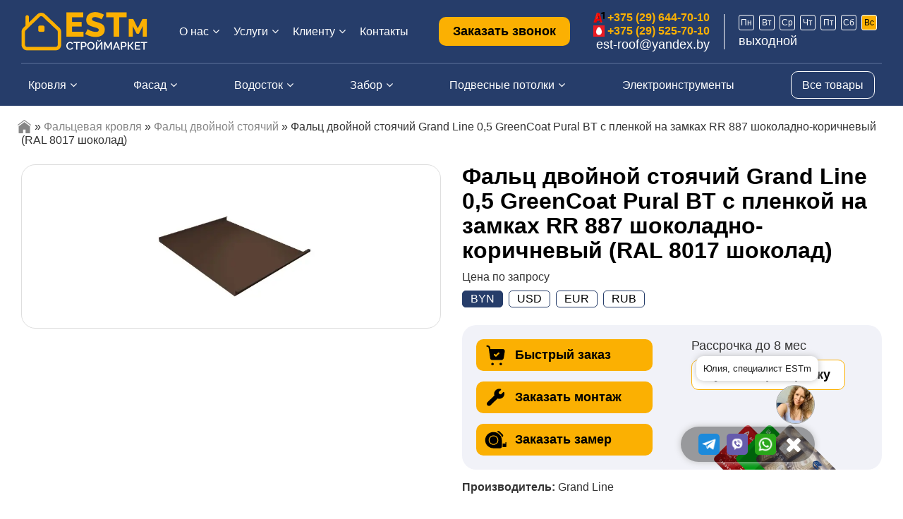

--- FILE ---
content_type: text/html; charset=UTF-8
request_url: https://estm.by/faltsevaya-krovlya/falts-dvojnoj-stoyachij/falts-dvojnoj-stoyachij-grand-line-0-5-greencoat-pural-bt-s-plenkoj-na-zamkah-rr-887-shokoladno-korichnevyj-ral-8017-shokolad/
body_size: 23426
content:
<!DOCTYPE html>
<html lang="ru-RU" prefix="og: http://ogp.me/ns#">
<head><meta charset="UTF-8"><script>if(navigator.userAgent.match(/MSIE|Internet Explorer/i)||navigator.userAgent.match(/Trident\/7\..*?rv:11/i)){var href=document.location.href;if(!href.match(/[?&]nowprocket/)){if(href.indexOf("?")==-1){if(href.indexOf("#")==-1){document.location.href=href+"?nowprocket=1"}else{document.location.href=href.replace("#","?nowprocket=1#")}}else{if(href.indexOf("#")==-1){document.location.href=href+"&nowprocket=1"}else{document.location.href=href.replace("#","&nowprocket=1#")}}}}</script><script>(()=>{class RocketLazyLoadScripts{constructor(){this.v="1.2.5.1",this.triggerEvents=["keydown","mousedown","mousemove","touchmove","touchstart","touchend","wheel"],this.userEventHandler=this.t.bind(this),this.touchStartHandler=this.i.bind(this),this.touchMoveHandler=this.o.bind(this),this.touchEndHandler=this.h.bind(this),this.clickHandler=this.u.bind(this),this.interceptedClicks=[],this.interceptedClickListeners=[],this.l(this),window.addEventListener("pageshow",(t=>{this.persisted=t.persisted,this.everythingLoaded&&this.m()})),document.addEventListener("DOMContentLoaded",(()=>{this.p()})),this.delayedScripts={normal:[],async:[],defer:[]},this.trash=[],this.allJQueries=[]}k(t){document.hidden?t.t():(this.triggerEvents.forEach((e=>window.addEventListener(e,t.userEventHandler,{passive:!0}))),window.addEventListener("touchstart",t.touchStartHandler,{passive:!0}),window.addEventListener("mousedown",t.touchStartHandler),document.addEventListener("visibilitychange",t.userEventHandler))}_(){this.triggerEvents.forEach((t=>window.removeEventListener(t,this.userEventHandler,{passive:!0}))),document.removeEventListener("visibilitychange",this.userEventHandler)}i(t){"HTML"!==t.target.tagName&&(window.addEventListener("touchend",this.touchEndHandler),window.addEventListener("mouseup",this.touchEndHandler),window.addEventListener("touchmove",this.touchMoveHandler,{passive:!0}),window.addEventListener("mousemove",this.touchMoveHandler),t.target.addEventListener("click",this.clickHandler),this.L(t.target,!0),this.M(t.target,"onclick","rocket-onclick"),this.C())}o(t){window.removeEventListener("touchend",this.touchEndHandler),window.removeEventListener("mouseup",this.touchEndHandler),window.removeEventListener("touchmove",this.touchMoveHandler,{passive:!0}),window.removeEventListener("mousemove",this.touchMoveHandler),t.target.removeEventListener("click",this.clickHandler),this.L(t.target,!1),this.M(t.target,"rocket-onclick","onclick"),this.O()}h(){window.removeEventListener("touchend",this.touchEndHandler),window.removeEventListener("mouseup",this.touchEndHandler),window.removeEventListener("touchmove",this.touchMoveHandler,{passive:!0}),window.removeEventListener("mousemove",this.touchMoveHandler)}u(t){t.target.removeEventListener("click",this.clickHandler),this.L(t.target,!1),this.M(t.target,"rocket-onclick","onclick"),this.interceptedClicks.push(t),t.preventDefault(),t.stopPropagation(),t.stopImmediatePropagation(),this.O()}D(){window.removeEventListener("touchstart",this.touchStartHandler,{passive:!0}),window.removeEventListener("mousedown",this.touchStartHandler),this.interceptedClicks.forEach((t=>{t.target.dispatchEvent(new MouseEvent("click",{view:t.view,bubbles:!0,cancelable:!0}))}))}l(t){EventTarget.prototype.addEventListenerBase=EventTarget.prototype.addEventListener,EventTarget.prototype.addEventListener=function(e,i,o){"click"!==e||t.windowLoaded||i===t.clickHandler||t.interceptedClickListeners.push({target:this,func:i,options:o}),(this||window).addEventListenerBase(e,i,o)}}L(t,e){this.interceptedClickListeners.forEach((i=>{i.target===t&&(e?t.removeEventListener("click",i.func,i.options):t.addEventListener("click",i.func,i.options))})),t.parentNode!==document.documentElement&&this.L(t.parentNode,e)}S(){return new Promise((t=>{this.T?this.O=t:t()}))}C(){this.T=!0}O(){this.T=!1}M(t,e,i){t.hasAttribute&&t.hasAttribute(e)&&(event.target.setAttribute(i,event.target.getAttribute(e)),event.target.removeAttribute(e))}t(){this._(this),"loading"===document.readyState?document.addEventListener("DOMContentLoaded",this.R.bind(this)):this.R()}p(){let t=[];document.querySelectorAll("script[type=rocketlazyloadscript][data-rocket-src]").forEach((e=>{let i=e.getAttribute("data-rocket-src");if(i&&0!==i.indexOf("data:")){0===i.indexOf("//")&&(i=location.protocol+i);try{const o=new URL(i).origin;o!==location.origin&&t.push({src:o,crossOrigin:e.crossOrigin||"module"===e.getAttribute("data-rocket-type")})}catch(t){}}})),t=[...new Map(t.map((t=>[JSON.stringify(t),t]))).values()],this.j(t,"preconnect")}async R(){this.lastBreath=Date.now(),this.P(this),this.F(this),this.q(),this.A(),this.I(),await this.U(this.delayedScripts.normal),await this.U(this.delayedScripts.defer),await this.U(this.delayedScripts.async);try{await this.W(),await this.H(this),await this.J()}catch(t){console.error(t)}window.dispatchEvent(new Event("rocket-allScriptsLoaded")),this.everythingLoaded=!0,this.S().then((()=>{this.D()})),this.N()}A(){document.querySelectorAll("script[type=rocketlazyloadscript]").forEach((t=>{t.hasAttribute("data-rocket-src")?t.hasAttribute("async")&&!1!==t.async?this.delayedScripts.async.push(t):t.hasAttribute("defer")&&!1!==t.defer||"module"===t.getAttribute("data-rocket-type")?this.delayedScripts.defer.push(t):this.delayedScripts.normal.push(t):this.delayedScripts.normal.push(t)}))}async B(t){if(await this.G(),!0!==t.noModule||!("noModule"in HTMLScriptElement.prototype))return new Promise((e=>{let i;function o(){(i||t).setAttribute("data-rocket-status","executed"),e()}try{if(navigator.userAgent.indexOf("Firefox/")>0||""===navigator.vendor)i=document.createElement("script"),[...t.attributes].forEach((t=>{let e=t.nodeName;"type"!==e&&("data-rocket-type"===e&&(e="type"),"data-rocket-src"===e&&(e="src"),i.setAttribute(e,t.nodeValue))})),t.text&&(i.text=t.text),i.hasAttribute("src")?(i.addEventListener("load",o),i.addEventListener("error",(function(){i.setAttribute("data-rocket-status","failed"),e()})),setTimeout((()=>{i.isConnected||e()}),1)):(i.text=t.text,o()),t.parentNode.replaceChild(i,t);else{const i=t.getAttribute("data-rocket-type"),n=t.getAttribute("data-rocket-src");i?(t.type=i,t.removeAttribute("data-rocket-type")):t.removeAttribute("type"),t.addEventListener("load",o),t.addEventListener("error",(function(){t.setAttribute("data-rocket-status","failed"),e()})),n?(t.removeAttribute("data-rocket-src"),t.src=n):t.src="data:text/javascript;base64,"+window.btoa(unescape(encodeURIComponent(t.text)))}}catch(i){t.setAttribute("data-rocket-status","failed"),e()}}));t.setAttribute("data-rocket-status","skipped")}async U(t){const e=t.shift();return e&&e.isConnected?(await this.B(e),this.U(t)):Promise.resolve()}I(){this.j([...this.delayedScripts.normal,...this.delayedScripts.defer,...this.delayedScripts.async],"preload")}j(t,e){var i=document.createDocumentFragment();t.forEach((t=>{const o=t.getAttribute&&t.getAttribute("data-rocket-src")||t.src;if(o){const n=document.createElement("link");n.href=o,n.rel=e,"preconnect"!==e&&(n.as="script"),t.getAttribute&&"module"===t.getAttribute("data-rocket-type")&&(n.crossOrigin=!0),t.crossOrigin&&(n.crossOrigin=t.crossOrigin),t.integrity&&(n.integrity=t.integrity),i.appendChild(n),this.trash.push(n)}})),document.head.appendChild(i)}P(t){let e={};function i(i,o){return e[o].eventsToRewrite.indexOf(i)>=0&&!t.everythingLoaded?"rocket-"+i:i}function o(t,o){!function(t){e[t]||(e[t]={originalFunctions:{add:t.addEventListener,remove:t.removeEventListener},eventsToRewrite:[]},t.addEventListener=function(){arguments[0]=i(arguments[0],t),e[t].originalFunctions.add.apply(t,arguments)},t.removeEventListener=function(){arguments[0]=i(arguments[0],t),e[t].originalFunctions.remove.apply(t,arguments)})}(t),e[t].eventsToRewrite.push(o)}function n(e,i){let o=e[i];e[i]=null,Object.defineProperty(e,i,{get:()=>o||function(){},set(n){t.everythingLoaded?o=n:e["rocket"+i]=o=n}})}o(document,"DOMContentLoaded"),o(window,"DOMContentLoaded"),o(window,"load"),o(window,"pageshow"),o(document,"readystatechange"),n(document,"onreadystatechange"),n(window,"onload"),n(window,"onpageshow")}F(t){let e;function i(e){return t.everythingLoaded?e:e.split(" ").map((t=>"load"===t||0===t.indexOf("load.")?"rocket-jquery-load":t)).join(" ")}function o(o){if(o&&o.fn&&!t.allJQueries.includes(o)){o.fn.ready=o.fn.init.prototype.ready=function(e){return t.domReadyFired?e.bind(document)(o):document.addEventListener("rocket-DOMContentLoaded",(()=>e.bind(document)(o))),o([])};const e=o.fn.on;o.fn.on=o.fn.init.prototype.on=function(){return this[0]===window&&("string"==typeof arguments[0]||arguments[0]instanceof String?arguments[0]=i(arguments[0]):"object"==typeof arguments[0]&&Object.keys(arguments[0]).forEach((t=>{const e=arguments[0][t];delete arguments[0][t],arguments[0][i(t)]=e}))),e.apply(this,arguments),this},t.allJQueries.push(o)}e=o}o(window.jQuery),Object.defineProperty(window,"jQuery",{get:()=>e,set(t){o(t)}})}async H(t){const e=document.querySelector("script[data-webpack]");e&&(await async function(){return new Promise((t=>{e.addEventListener("load",t),e.addEventListener("error",t)}))}(),await t.K(),await t.H(t))}async W(){this.domReadyFired=!0,await this.G(),document.dispatchEvent(new Event("rocket-readystatechange")),await this.G(),document.rocketonreadystatechange&&document.rocketonreadystatechange(),await this.G(),document.dispatchEvent(new Event("rocket-DOMContentLoaded")),await this.G(),window.dispatchEvent(new Event("rocket-DOMContentLoaded"))}async J(){await this.G(),document.dispatchEvent(new Event("rocket-readystatechange")),await this.G(),document.rocketonreadystatechange&&document.rocketonreadystatechange(),await this.G(),window.dispatchEvent(new Event("rocket-load")),await this.G(),window.rocketonload&&window.rocketonload(),await this.G(),this.allJQueries.forEach((t=>t(window).trigger("rocket-jquery-load"))),await this.G();const t=new Event("rocket-pageshow");t.persisted=this.persisted,window.dispatchEvent(t),await this.G(),window.rocketonpageshow&&window.rocketonpageshow({persisted:this.persisted}),this.windowLoaded=!0}m(){document.onreadystatechange&&document.onreadystatechange(),window.onload&&window.onload(),window.onpageshow&&window.onpageshow({persisted:this.persisted})}q(){const t=new Map;document.write=document.writeln=function(e){const i=document.currentScript;i||console.error("WPRocket unable to document.write this: "+e);const o=document.createRange(),n=i.parentElement;let s=t.get(i);void 0===s&&(s=i.nextSibling,t.set(i,s));const c=document.createDocumentFragment();o.setStart(c,0),c.appendChild(o.createContextualFragment(e)),n.insertBefore(c,s)}}async G(){Date.now()-this.lastBreath>45&&(await this.K(),this.lastBreath=Date.now())}async K(){return document.hidden?new Promise((t=>setTimeout(t))):new Promise((t=>requestAnimationFrame(t)))}N(){this.trash.forEach((t=>t.remove()))}static run(){const t=new RocketLazyLoadScripts;t.k(t)}}RocketLazyLoadScripts.run()})();</script>
    
    <meta name="viewport" content="width=device-width, initial-scale=1, maximum-scale=1">
    <meta http-equiv="X-UA-Compatible" content="IE=edge">
    <title>Купить Фальц двойной стоячий Grand Line 0,5 GreenCoat Pural BT с пленкой на замках RR 887 шоколадно-коричневый (RAL 8017 шоколад) в Минске, характеристики, фото, цена</title>
    <meta name='robots' content='max-image-preview:large' />

<!-- This site is optimized with the Yoast SEO Premium plugin v5.4 - https://yoast.com/wordpress/plugins/seo/ -->
<meta name="description" content="Фальц двойной стоячий Grand Line 0,5 GreenCoat Pural BT с пленкой на замках RR 887 шоколадно-коричневый (RAL 8017 шоколад) купить в Минске и Минской области в рассрочку с доставкой - Европейские строительные технологии"/>
<link rel="canonical" href="https://estm.by/faltsevaya-krovlya/falts-dvojnoj-stoyachij/falts-dvojnoj-stoyachij-grand-line-0-5-greencoat-pural-bt-s-plenkoj-na-zamkah-rr-887-shokoladno-korichnevyj-ral-8017-shokolad/" />
<meta property="og:locale" content="ru_RU" />
<meta property="og:type" content="article" />
<meta property="og:title" content="Купить Фальц двойной стоячий Grand Line 0,5 GreenCoat Pural BT с пленкой на замках RR 887 шоколадно-коричневый (RAL 8017 шоколад) в Минске, характеристики, фото, цена" />
<meta property="og:description" content="Фальц двойной стоячий Grand Line 0,5 GreenCoat Pural BT с пленкой на замках RR 887 шоколадно-коричневый (RAL 8017 шоколад) купить в Минске и Минской области в рассрочку с доставкой - Европейские строительные технологии" />
<meta property="og:url" content="https://estm.by/faltsevaya-krovlya/falts-dvojnoj-stoyachij/falts-dvojnoj-stoyachij-grand-line-0-5-greencoat-pural-bt-s-plenkoj-na-zamkah-rr-887-shokoladno-korichnevyj-ral-8017-shokolad/" />
<meta property="og:site_name" content="ESTm" />
<meta property="og:image" content="https://estm.by/wp-content/uploads/2024/02/562147-500x335-1.jpg" />
<meta property="og:image:secure_url" content="https://estm.by/wp-content/uploads/2024/02/562147-500x335-1.jpg" />
<meta property="og:image:width" content="500" />
<meta property="og:image:height" content="335" />
<meta name="twitter:card" content="summary_large_image" />
<meta name="twitter:description" content="Фальц двойной стоячий Grand Line 0,5 GreenCoat Pural BT с пленкой на замках RR 887 шоколадно-коричневый (RAL 8017 шоколад) купить в Минске и Минской области в рассрочку с доставкой - Европейские строительные технологии" />
<meta name="twitter:title" content="Купить Фальц двойной стоячий Grand Line 0,5 GreenCoat Pural BT с пленкой на замках RR 887 шоколадно-коричневый (RAL 8017 шоколад) в Минске, характеристики, фото, цена" />
<meta name="twitter:image" content="https://estm.by/wp-content/uploads/2024/02/562147-500x335-1.jpg" />
<script type='application/ld+json'>{"@context":"http:\/\/schema.org","@type":"WebSite","@id":"#website","url":"https:\/\/estm.by\/","name":"ESTm","potentialAction":{"@type":"SearchAction","target":"https:\/\/estm.by\/?s={search_term_string}","query-input":"required name=search_term_string"}}</script>
<!-- / Yoast SEO Premium plugin. -->


<link rel="alternate" type="application/rss+xml" title="ESTm &raquo; Лента" href="https://estm.by/feed/" />
<link rel="alternate" type="application/rss+xml" title="ESTm &raquo; Лента комментариев" href="https://estm.by/comments/feed/" />
<link rel="alternate" type="application/rss+xml" title="ESTm &raquo; Лента комментариев к &laquo;Фальц двойной стоячий Grand Line 0,5 GreenCoat Pural BT с пленкой на замках RR 887 шоколадно-коричневый (RAL 8017 шоколад)&raquo;" href="https://estm.by/faltsevaya-krovlya/falts-dvojnoj-stoyachij/falts-dvojnoj-stoyachij-grand-line-0-5-greencoat-pural-bt-s-plenkoj-na-zamkah-rr-887-shokoladno-korichnevyj-ral-8017-shokolad/feed/" />
<link rel="alternate" title="oEmbed (JSON)" type="application/json+oembed" href="https://estm.by/wp-json/oembed/1.0/embed?url=https%3A%2F%2Festm.by%2Ffaltsevaya-krovlya%2Ffalts-dvojnoj-stoyachij%2Ffalts-dvojnoj-stoyachij-grand-line-0-5-greencoat-pural-bt-s-plenkoj-na-zamkah-rr-887-shokoladno-korichnevyj-ral-8017-shokolad%2F" />
<link rel="alternate" title="oEmbed (XML)" type="text/xml+oembed" href="https://estm.by/wp-json/oembed/1.0/embed?url=https%3A%2F%2Festm.by%2Ffaltsevaya-krovlya%2Ffalts-dvojnoj-stoyachij%2Ffalts-dvojnoj-stoyachij-grand-line-0-5-greencoat-pural-bt-s-plenkoj-na-zamkah-rr-887-shokoladno-korichnevyj-ral-8017-shokolad%2F&#038;format=xml" />
<style id='wp-img-auto-sizes-contain-inline-css' type='text/css'>
img:is([sizes=auto i],[sizes^="auto," i]){contain-intrinsic-size:3000px 1500px}
/*# sourceURL=wp-img-auto-sizes-contain-inline-css */
</style>
<style id='classic-theme-styles-inline-css' type='text/css'>
/*! This file is auto-generated */
.wp-block-button__link{color:#fff;background-color:#32373c;border-radius:9999px;box-shadow:none;text-decoration:none;padding:calc(.667em + 2px) calc(1.333em + 2px);font-size:1.125em}.wp-block-file__button{background:#32373c;color:#fff;text-decoration:none}
/*# sourceURL=/wp-includes/css/classic-themes.min.css */
</style>
<link rel='stylesheet' id='fancybox-css' href='https://estm.by/wp-content/plugins/w3dev-fancybox/fancybox/jquery.fancybox.min.css' type='text/css' media='all' />
<link data-minify="1" rel='stylesheet' id='fontawesome-css' href='https://estm.by/wp-content/cache/min/1/wp-content/themes/montazh-theme/styles/font-awesome.css?ver=1725477239' type='text/css' media='all' />
<link data-minify="1" rel='stylesheet' id='custom-tre-css' href='https://estm.by/wp-content/cache/min/1/wp-content/themes/montazh-theme/styles/slick.css?ver=1725477239' type='text/css' media='all' />
<link data-minify="1" rel='stylesheet' id='custom-two-css' href='https://estm.by/wp-content/cache/background-css/estm.by/wp-content/cache/min/1/wp-content/themes/montazh-theme/styles/slick-theme.css?ver=1725477239&wpr_t=1769304622' type='text/css' media='all' />
<link data-minify="1" rel='stylesheet' id='bootstrap-css' href='https://estm.by/wp-content/cache/min/1/wp-content/themes/montazh-theme/styles/bootstrap.css?ver=1725477239' type='text/css' media='all' />
<link data-minify="1" rel='stylesheet' id='odo-css' href='https://estm.by/wp-content/cache/min/1/wp-content/themes/montazh-theme/styles/odometr.css?ver=1725477239' type='text/css' media='all' />
<link data-minify="1" rel='stylesheet' id='custom-css' href='https://estm.by/wp-content/cache/background-css/estm.by/wp-content/cache/min/1/wp-content/themes/montazh-theme/styles/style.css?ver=1725477239&wpr_t=1769304622' type='text/css' media='all' />
<link rel='stylesheet' id='price-css' href='https://estm.by/wp-content/cache/background-css/estm.by/wp-content/themes/montazh-theme/styles/jquery-ui.min.css?wpr_t=1769304622' type='text/css' media='all' />
<script type="rocketlazyloadscript" data-rocket-type="text/javascript" data-rocket-src="https://estm.by/wp-content/plugins/enable-jquery-migrate-helper/js/jquery/jquery-1.12.4-wp.js" id="jquery-core-js" defer></script>
<link rel="https://api.w.org/" href="https://estm.by/wp-json/" /><link rel="alternate" title="JSON" type="application/json" href="https://estm.by/wp-json/wp/v2/pages/4427" /><link rel="EditURI" type="application/rsd+xml" title="RSD" href="https://estm.by/xmlrpc.php?rsd" />
<link rel='shortlink' href='https://estm.by/?p=4427' />
<meta name="generator" content="Site Kit by Google 1.119.0" />
        <script type="rocketlazyloadscript" data-rocket-type="text/javascript">
            var jQueryMigrateHelperHasSentDowngrade = false;

			window.onerror = function( msg, url, line, col, error ) {
				// Break out early, do not processing if a downgrade reqeust was already sent.
				if ( jQueryMigrateHelperHasSentDowngrade ) {
					return true;
                }

				var xhr = new XMLHttpRequest();
				var nonce = '367defb63d';
				var jQueryFunctions = [
					'andSelf',
					'browser',
					'live',
					'boxModel',
					'support.boxModel',
					'size',
					'swap',
					'clean',
					'sub',
                ];
				var match_pattern = /\)\.(.+?) is not a function/;
                var erroredFunction = msg.match( match_pattern );

                // If there was no matching functions, do not try to downgrade.
                if ( null === erroredFunction || typeof erroredFunction !== 'object' || typeof erroredFunction[1] === "undefined" || -1 === jQueryFunctions.indexOf( erroredFunction[1] ) ) {
                    return true;
                }

                // Set that we've now attempted a downgrade request.
                jQueryMigrateHelperHasSentDowngrade = true;

				xhr.open( 'POST', 'https://estm.by/wp-admin/admin-ajax.php' );
				xhr.setRequestHeader( 'Content-Type', 'application/x-www-form-urlencoded' );
				xhr.onload = function () {
					var response,
                        reload = false;

					if ( 200 === xhr.status ) {
                        try {
                        	response = JSON.parse( xhr.response );

                        	reload = response.data.reload;
                        } catch ( e ) {
                        	reload = false;
                        }
                    }

					// Automatically reload the page if a deprecation caused an automatic downgrade, ensure visitors get the best possible experience.
					if ( reload ) {
						location.reload();
                    }
				};

				xhr.send( encodeURI( 'action=jquery-migrate-downgrade-version&_wpnonce=' + nonce ) );

				// Suppress error alerts in older browsers
				return true;
			}
        </script>

		<meta name="generator" content="Powered by WPBakery Page Builder - drag and drop page builder for WordPress."/>
<link rel="icon" href="https://estm.by/wp-content/uploads/2024/07/cropped-Group-10-1-1-1-192x192-1-150x150.png" sizes="32x32" />
<link rel="icon" href="https://estm.by/wp-content/uploads/2024/07/cropped-Group-10-1-1-1-192x192-1.png" sizes="192x192" />
<link rel="apple-touch-icon" href="https://estm.by/wp-content/uploads/2024/07/cropped-Group-10-1-1-1-192x192-1.png" />
<meta name="msapplication-TileImage" content="https://estm.by/wp-content/uploads/2024/07/cropped-Group-10-1-1-1-192x192-1.png" />
<noscript><style> .wpb_animate_when_almost_visible { opacity: 1; }</style></noscript><noscript><style id="rocket-lazyload-nojs-css">.rll-youtube-player, [data-lazy-src]{display:none !important;}</style></noscript>     <link rel="icon" href="https://estm.by/wp-content/uploads/2023/12/cropped-Group-10-1-1-1-180x180.png" type="image/png">
     <meta name="robots" content="max-image-preview:large" />
        <meta property="og:image" content="https://estm.by/wp-content/uploads/2024/05/Frame-2.png" />
        <meta property="og:image:secure_url" content="https://estm.by/wp-content/uploads/2024/05/Frame-2.png" />
        <meta property="og:image:width" content="537" />
        <meta property="og:image:height" content="240" />
    <style id="wpr-lazyload-bg-container"></style><style id="wpr-lazyload-bg-exclusion"></style>
<noscript>
<style id="wpr-lazyload-bg-nostyle">.slick-loading .slick-list{--wpr-bg-5bc467e9-1cd1-46c6-a23e-b11c1a78a70c: url('https://estm.by/wp-content/themes/montazh-theme/styles/ajax-loader.gif');}.mail-phone-header .header-tel.mts{--wpr-bg-231fc11c-7df9-420f-8639-8fb877f20290: url('https://estm.by/wp-content/themes/montazh-theme/img/mts.png');}.mail-phone-header .header-tel.a1{--wpr-bg-fccd6d03-0e7e-474c-917c-8d491a7cf2f9: url('https://estm.by/wp-content/themes/montazh-theme/img/a1.png');}.block-phone .header-tel.mts{--wpr-bg-4d2fe5d9-720a-4beb-ae2c-c5d824fa16aa: url('https://estm.by/wp-content/themes/montazh-theme/img/mts.png');}.block-phone .header-tel.a1{--wpr-bg-cf4c3516-1e6f-4a46-ba77-e3e7aead926c: url('https://estm.by/wp-content/themes/montazh-theme/img/a1.png');}.sticky-mob>a.mts{--wpr-bg-39db346f-9546-4d7f-936d-d59b102bb829: url('https://estm.by/wp-content/themes/montazh-theme/img/mts.png');}.sticky-mob>a.a1{--wpr-bg-6c3f8e23-191f-4027-8004-9fef10671629: url('https://estm.by/wp-content/themes/montazh-theme/img/a1.png');}.ui-icon,.ui-widget-content .ui-icon{--wpr-bg-f8e0c86f-1da6-48b6-881d-6c852dca22bf: url('https://estm.by/wp-content/themes/montazh-theme/styles/images/ui-icons_444444_256x240.png');}.ui-widget-header .ui-icon{--wpr-bg-d87b4ad3-2e91-41d2-b306-ac62555d74eb: url('https://estm.by/wp-content/themes/montazh-theme/styles/images/ui-icons_444444_256x240.png');}.ui-state-hover .ui-icon,.ui-state-focus .ui-icon,.ui-button:hover .ui-icon,.ui-button:focus .ui-icon{--wpr-bg-aed78f91-21b2-448f-a07f-314faef82a0f: url('https://estm.by/wp-content/themes/montazh-theme/styles/images/ui-icons_555555_256x240.png');}.ui-state-active .ui-icon,.ui-button:active .ui-icon{--wpr-bg-f01caea6-fa9a-4be9-9949-7075b0dcdc88: url('https://estm.by/wp-content/themes/montazh-theme/styles/images/ui-icons_ffffff_256x240.png');}.ui-state-highlight .ui-icon,.ui-button .ui-state-highlight.ui-icon{--wpr-bg-8b3054c8-d6cd-433c-9895-fca0467276bc: url('https://estm.by/wp-content/themes/montazh-theme/styles/images/ui-icons_777620_256x240.png');}.ui-state-error .ui-icon,.ui-state-error-text .ui-icon{--wpr-bg-e0453cb7-de67-4525-9abe-ea3fdb67edee: url('https://estm.by/wp-content/themes/montazh-theme/styles/images/ui-icons_cc0000_256x240.png');}.ui-button .ui-icon{--wpr-bg-e8e000c8-b579-4b48-9566-d8f9e7b68f51: url('https://estm.by/wp-content/themes/montazh-theme/styles/images/ui-icons_777777_256x240.png');}</style>
</noscript>
<script type="application/javascript">const rocket_pairs = [{"selector":".slick-loading .slick-list","style":".slick-loading .slick-list{--wpr-bg-5bc467e9-1cd1-46c6-a23e-b11c1a78a70c: url('https:\/\/estm.by\/wp-content\/themes\/montazh-theme\/styles\/ajax-loader.gif');}","hash":"5bc467e9-1cd1-46c6-a23e-b11c1a78a70c","url":"https:\/\/estm.by\/wp-content\/themes\/montazh-theme\/styles\/ajax-loader.gif"},{"selector":".mail-phone-header .header-tel.mts","style":".mail-phone-header .header-tel.mts{--wpr-bg-231fc11c-7df9-420f-8639-8fb877f20290: url('https:\/\/estm.by\/wp-content\/themes\/montazh-theme\/img\/mts.png');}","hash":"231fc11c-7df9-420f-8639-8fb877f20290","url":"https:\/\/estm.by\/wp-content\/themes\/montazh-theme\/img\/mts.png"},{"selector":".mail-phone-header .header-tel.a1","style":".mail-phone-header .header-tel.a1{--wpr-bg-fccd6d03-0e7e-474c-917c-8d491a7cf2f9: url('https:\/\/estm.by\/wp-content\/themes\/montazh-theme\/img\/a1.png');}","hash":"fccd6d03-0e7e-474c-917c-8d491a7cf2f9","url":"https:\/\/estm.by\/wp-content\/themes\/montazh-theme\/img\/a1.png"},{"selector":".block-phone .header-tel.mts","style":".block-phone .header-tel.mts{--wpr-bg-4d2fe5d9-720a-4beb-ae2c-c5d824fa16aa: url('https:\/\/estm.by\/wp-content\/themes\/montazh-theme\/img\/mts.png');}","hash":"4d2fe5d9-720a-4beb-ae2c-c5d824fa16aa","url":"https:\/\/estm.by\/wp-content\/themes\/montazh-theme\/img\/mts.png"},{"selector":".block-phone .header-tel.a1","style":".block-phone .header-tel.a1{--wpr-bg-cf4c3516-1e6f-4a46-ba77-e3e7aead926c: url('https:\/\/estm.by\/wp-content\/themes\/montazh-theme\/img\/a1.png');}","hash":"cf4c3516-1e6f-4a46-ba77-e3e7aead926c","url":"https:\/\/estm.by\/wp-content\/themes\/montazh-theme\/img\/a1.png"},{"selector":".sticky-mob>a.mts","style":".sticky-mob>a.mts{--wpr-bg-39db346f-9546-4d7f-936d-d59b102bb829: url('https:\/\/estm.by\/wp-content\/themes\/montazh-theme\/img\/mts.png');}","hash":"39db346f-9546-4d7f-936d-d59b102bb829","url":"https:\/\/estm.by\/wp-content\/themes\/montazh-theme\/img\/mts.png"},{"selector":".sticky-mob>a.a1","style":".sticky-mob>a.a1{--wpr-bg-6c3f8e23-191f-4027-8004-9fef10671629: url('https:\/\/estm.by\/wp-content\/themes\/montazh-theme\/img\/a1.png');}","hash":"6c3f8e23-191f-4027-8004-9fef10671629","url":"https:\/\/estm.by\/wp-content\/themes\/montazh-theme\/img\/a1.png"},{"selector":".ui-icon,.ui-widget-content .ui-icon","style":".ui-icon,.ui-widget-content .ui-icon{--wpr-bg-f8e0c86f-1da6-48b6-881d-6c852dca22bf: url('https:\/\/estm.by\/wp-content\/themes\/montazh-theme\/styles\/images\/ui-icons_444444_256x240.png');}","hash":"f8e0c86f-1da6-48b6-881d-6c852dca22bf","url":"https:\/\/estm.by\/wp-content\/themes\/montazh-theme\/styles\/images\/ui-icons_444444_256x240.png"},{"selector":".ui-widget-header .ui-icon","style":".ui-widget-header .ui-icon{--wpr-bg-d87b4ad3-2e91-41d2-b306-ac62555d74eb: url('https:\/\/estm.by\/wp-content\/themes\/montazh-theme\/styles\/images\/ui-icons_444444_256x240.png');}","hash":"d87b4ad3-2e91-41d2-b306-ac62555d74eb","url":"https:\/\/estm.by\/wp-content\/themes\/montazh-theme\/styles\/images\/ui-icons_444444_256x240.png"},{"selector":".ui-state-hover .ui-icon,.ui-state-focus .ui-icon,.ui-button .ui-icon","style":".ui-state-hover .ui-icon,.ui-state-focus .ui-icon,.ui-button:hover .ui-icon,.ui-button:focus .ui-icon{--wpr-bg-aed78f91-21b2-448f-a07f-314faef82a0f: url('https:\/\/estm.by\/wp-content\/themes\/montazh-theme\/styles\/images\/ui-icons_555555_256x240.png');}","hash":"aed78f91-21b2-448f-a07f-314faef82a0f","url":"https:\/\/estm.by\/wp-content\/themes\/montazh-theme\/styles\/images\/ui-icons_555555_256x240.png"},{"selector":".ui-state-active .ui-icon,.ui-button .ui-icon","style":".ui-state-active .ui-icon,.ui-button:active .ui-icon{--wpr-bg-f01caea6-fa9a-4be9-9949-7075b0dcdc88: url('https:\/\/estm.by\/wp-content\/themes\/montazh-theme\/styles\/images\/ui-icons_ffffff_256x240.png');}","hash":"f01caea6-fa9a-4be9-9949-7075b0dcdc88","url":"https:\/\/estm.by\/wp-content\/themes\/montazh-theme\/styles\/images\/ui-icons_ffffff_256x240.png"},{"selector":".ui-state-highlight .ui-icon,.ui-button .ui-state-highlight.ui-icon","style":".ui-state-highlight .ui-icon,.ui-button .ui-state-highlight.ui-icon{--wpr-bg-8b3054c8-d6cd-433c-9895-fca0467276bc: url('https:\/\/estm.by\/wp-content\/themes\/montazh-theme\/styles\/images\/ui-icons_777620_256x240.png');}","hash":"8b3054c8-d6cd-433c-9895-fca0467276bc","url":"https:\/\/estm.by\/wp-content\/themes\/montazh-theme\/styles\/images\/ui-icons_777620_256x240.png"},{"selector":".ui-state-error .ui-icon,.ui-state-error-text .ui-icon","style":".ui-state-error .ui-icon,.ui-state-error-text .ui-icon{--wpr-bg-e0453cb7-de67-4525-9abe-ea3fdb67edee: url('https:\/\/estm.by\/wp-content\/themes\/montazh-theme\/styles\/images\/ui-icons_cc0000_256x240.png');}","hash":"e0453cb7-de67-4525-9abe-ea3fdb67edee","url":"https:\/\/estm.by\/wp-content\/themes\/montazh-theme\/styles\/images\/ui-icons_cc0000_256x240.png"},{"selector":".ui-button .ui-icon","style":".ui-button .ui-icon{--wpr-bg-e8e000c8-b579-4b48-9566-d8f9e7b68f51: url('https:\/\/estm.by\/wp-content\/themes\/montazh-theme\/styles\/images\/ui-icons_777777_256x240.png');}","hash":"e8e000c8-b579-4b48-9566-d8f9e7b68f51","url":"https:\/\/estm.by\/wp-content\/themes\/montazh-theme\/styles\/images\/ui-icons_777777_256x240.png"}]; const rocket_excluded_pairs = [];</script></head>
<body>
<header>
    <div class="container">
        <div class="top-header-flex">
                            <a href="/">
                    <img src="data:image/svg+xml,%3Csvg%20xmlns='http://www.w3.org/2000/svg'%20viewBox='0%200%20181%2055'%3E%3C/svg%3E" width="181" height="55" alt="Европейские строительные технологии" data-lazy-src="https://estm.by/wp-content/webp-express/webp-images/doc-root/wp-content/uploads/2023/12/Group-10-1-1.png.webp"><noscript><img src="https://estm.by/wp-content/webp-express/webp-images/doc-root/wp-content/uploads/2023/12/Group-10-1-1.png.webp" width="181" height="55" alt="Европейские строительные технологии"></noscript>
                </a>
                        <div class="main-menu-contianer"><ul id="menu-top-menu" class="main_menu"><li id="menu-item-42" class="menu-item menu-item-type-post_type menu-item-object-page menu-item-has-children menu-item-42"><a href="https://estm.by/o-nas/">О нас</a>
<ul class="sub-menu">
	<li id="menu-item-29884" class="menu-item menu-item-type-post_type menu-item-object-page menu-item-29884"><a href="https://estm.by/otzyvy/">Отзывы</a></li>
	<li id="menu-item-29968" class="menu-item menu-item-type-taxonomy menu-item-object-category menu-item-29968"><a href="https://estm.by/nashi-obekty/">Наши объекты</a></li>
</ul>
</li>
<li id="menu-item-44" class="menu-item menu-item-type-post_type menu-item-object-page menu-item-has-children menu-item-44"><a href="https://estm.by/uslugi/">Услуги</a>
<ul class="sub-menu">
	<li id="menu-item-46" class="menu-item menu-item-type-post_type menu-item-object-page menu-item-46"><a href="https://estm.by/uslugi/montazh/">Монтаж</a></li>
	<li id="menu-item-45" class="menu-item menu-item-type-post_type menu-item-object-page menu-item-45"><a href="https://estm.by/uslugi/dostavka/">Доставка</a></li>
</ul>
</li>
<li id="menu-item-48" class="menu-item menu-item-type-custom menu-item-object-custom menu-item-has-children menu-item-48"><a href="#">Клиенту</a>
<ul class="sub-menu">
	<li id="menu-item-43" class="menu-item menu-item-type-post_type menu-item-object-page menu-item-43"><a href="https://estm.by/sposoby-oplaty/">Способы оплаты</a></li>
	<li id="menu-item-47" class="menu-item menu-item-type-post_type menu-item-object-page menu-item-47"><a href="https://estm.by/uslugi/rassrochka/">Рассрочка</a></li>
	<li id="menu-item-30093" class="menu-item menu-item-type-taxonomy menu-item-object-category menu-item-30093"><a href="https://estm.by/akcii/">Акции</a></li>
</ul>
</li>
<li id="menu-item-41" class="menu-item menu-item-type-post_type menu-item-object-page menu-item-41"><a href="https://estm.by/kontakty/">Контакты</a></li>
</ul></div>            <a href="#pop-up" class="open-pop" data-fancybox data-sub="Заказать звонок с шапки сайта">Заказать звонок</a>
            <div class="top-header-roght">
                <div class="mail-phone-header">
                                            <a class="header-tel a1"  href="tel:+375 (29) 644-70-10">+375 (29) 644-70-10</a>
                                            <a class="header-tel mts"  href="tel:+375 (29) 525-70-10">+375 (29) 525-70-10</a>
                                                                <a class="header-email" href="mailto:est-roof@yandex.by">est-roof@yandex.by</a>
                                    </div>
                <span class="top-header-sep"></span>
                <div class="work-time">
                    <ul class="work-days">
                        <li data-day="1" data-time="09:00 - 17:30">Пн</li>
                        <li data-day="2" data-time="09:00 - 17:30">Вт</li>
                        <li data-day="3" data-time="09:00 - 17:30">Ср</li>
                        <li data-day="4" data-time="09:00 - 17:30">Чт</li>
                        <li data-day="5" data-time="09:00 - 17:30">Пт</li>
                        <li data-day="6" data-time="выходной">Сб</li>
                        <li data-day="7" data-time="выходной">Вс</li>
                    </ul>
                    <ul class="work-time-list">
                        <li data-day="1">09:00 - 17:30</li>
                        <li data-day="2">09:00 - 17:30</li>
                        <li data-day="3">09:00 - 17:30</li>
                        <li data-day="4">09:00 - 17:30</li>
                        <li data-day="5">09:00 - 17:30</li>
                        <li data-day="6">выходной</li>
                        <li data-day="7">выходной</li>
                    </ul>
                </div>
            </div>
            <div class="desk-hidden">
                <div class="mob-search search-input">
                    <svg xmlns="http://www.w3.org/2000/svg" width="35" height="35" viewBox="0 0 35 35" fill="none"> <circle cx="16.0417" cy="16.0417" r="10.2083" stroke="#FBB002" stroke-width="2"></circle> <path d="M29.1667 29.1667L24.7917 24.7917" stroke="#FBB002" stroke-width="2" stroke-linecap="round"></path> </svg>
                </div>
            </div>
            <div class="burger desk-hidden"> <input type="checkbox" id="menu21"> <label class="mob-menu" for="menu21"><div></div><div></div><div></div> </label></div>
        </div>
        <div class="bottom-header-flex">
            
            <div class="main-menu-contianer"><ul id="menu-catalog-menu" class="main_menu"><div class="search-input search-button">
                <i class="fa fa-search" aria-hidden="true"></i>
                <span>Поиск</span>
            </div><li id="menu-item-67" class="menu-item menu-item-type-post_type menu-item-object-page menu-item-has-children menu-item-67"><a href="https://estm.by/krovlya/">Кровля</a>
<ul class="sub-menu">
	<li id="menu-item-27104" class="menu-item menu-item-type-custom menu-item-object-custom menu-item-27104"><a href="/krovlya/metallocherepitsa/">Металлочерепица</a></li>
	<li id="menu-item-27105" class="menu-item menu-item-type-custom menu-item-object-custom menu-item-27105"><a href="/krovlya/faltsevaya-krovlya/">Фальцевая кровля</a></li>
	<li id="menu-item-27269" class="menu-item menu-item-type-custom menu-item-object-custom menu-item-27269"><a href="/krovlya/bitumnaya-cherepitsa/">Битумная черепица</a></li>
	<li id="menu-item-27115" class="menu-item menu-item-type-custom menu-item-object-custom menu-item-27115"><a href="/krovlya/kompozitnaya-cherepitsa/">Композитная черепица</a></li>
	<li id="menu-item-43760" class="menu-item menu-item-type-post_type menu-item-object-page menu-item-43760"><a href="https://estm.by/profnastil/">Профнастил</a></li>
	<li id="menu-item-51580" class="menu-item menu-item-type-post_type menu-item-object-page menu-item-51580"><a href="https://estm.by/ondulin/">Ондулин</a></li>
	<li id="menu-item-29861" class="menu-item menu-item-type-post_type menu-item-object-page menu-item-29861"><a href="https://estm.by/snegozaderzhateli/">Снегозадержатели</a></li>
	<li id="menu-item-27112" class="menu-item menu-item-type-custom menu-item-object-custom menu-item-27112"><a href="/plenki-dlya-parogidroizolyatsii/">Пленки для парогидроизоляции</a></li>
	<li id="menu-item-41258" class="menu-item menu-item-type-post_type menu-item-object-page menu-item-41258"><a href="https://estm.by/perehodnye-mostiki-i-lestnitsy/">Переходные мостики и лестницы</a></li>
	<li id="menu-item-41259" class="menu-item menu-item-type-post_type menu-item-object-page menu-item-41259"><a href="https://estm.by/krovelnye-ograzhdeniya/">Кровельные ограждения</a></li>
	<li id="menu-item-27113" class="menu-item menu-item-type-custom menu-item-object-custom menu-item-27113"><a href="/samorezy-konstruktsionnye/">Саморезы конструкционные</a></li>
	<li id="menu-item-29837" class="menu-item menu-item-type-post_type menu-item-object-page menu-item-29837"><a href="https://estm.by/mansardnye-okna/">Мансардные окна</a></li>
</ul>
</li>
<li id="menu-item-73" class="menu-item menu-item-type-post_type menu-item-object-page menu-item-has-children menu-item-73"><a href="https://estm.by/fasad/">Фасад</a>
<ul class="sub-menu">
	<li id="menu-item-27108" class="menu-item menu-item-type-custom menu-item-object-custom menu-item-27108"><a href="/fasad/sajding/">Сайдинг</a></li>
	<li id="menu-item-27109" class="menu-item menu-item-type-custom menu-item-object-custom menu-item-27109"><a href="/fasad/fasadnye-paneli/">Фасадные панели</a></li>
</ul>
</li>
<li id="menu-item-13529" class="menu-item menu-item-type-post_type menu-item-object-page menu-item-has-children menu-item-13529"><a href="https://estm.by/vodostochnaya-sistema/">Водосток</a>
<ul class="sub-menu">
	<li id="menu-item-27106" class="menu-item menu-item-type-custom menu-item-object-custom menu-item-27106"><a href="/vodostochnaya-sistema/vodostochnaya-sistema-metall/">Металлический водосток</a></li>
	<li id="menu-item-27107" class="menu-item menu-item-type-custom menu-item-object-custom menu-item-27107"><a href="/vodostochnaya-sistema/vodostochnaya-sistema-pvh/">ПВХ водосток</a></li>
</ul>
</li>
<li id="menu-item-29846" class="menu-item menu-item-type-custom menu-item-object-custom menu-item-has-children menu-item-29846"><a href="/zabor-zhalyuzi/">Забор</a>
<ul class="sub-menu">
	<li id="menu-item-48325" class="menu-item menu-item-type-post_type menu-item-object-page menu-item-48325"><a href="https://estm.by/shtaketnik/">Штакетник</a></li>
	<li id="menu-item-49881" class="menu-item menu-item-type-post_type menu-item-object-page menu-item-49881"><a href="https://estm.by/ograzhdeniya-iz-proflista/">Ограждения из профлиста</a></li>
</ul>
</li>
<li id="menu-item-50024" class="menu-item menu-item-type-post_type menu-item-object-page menu-item-has-children menu-item-50024"><a href="https://estm.by/podvesnye-potolki/">Подвесные потолки</a>
<ul class="sub-menu">
	<li id="menu-item-50025" class="menu-item menu-item-type-post_type menu-item-object-page menu-item-50025"><a href="https://estm.by/podvesnye-potolki/podvesnye-potolki-armstrong/">Потолки Armstrong</a></li>
	<li id="menu-item-50026" class="menu-item menu-item-type-post_type menu-item-object-page menu-item-50026"><a href="https://estm.by/podvesnye-potolki/podvesnye-potolki-grilyato/">Потолки Грильято</a></li>
</ul>
</li>
<li id="menu-item-41208" class="menu-item menu-item-type-post_type menu-item-object-page menu-item-41208"><a href="https://estm.by/elektroinstrumenty/">Электроинструменты</a></li>
<li id="menu-item-66" class="all-catalog menu-item menu-item-type-post_type menu-item-object-page menu-item-66"><a href="https://estm.by/katalog/">Все товары</a></li>
</ul></div>        </div>
    </div>
</header><div class="container">
		<p id="breadcrumbs"><span xmlns:v="http://rdf.data-vocabulary.org/#"><span typeof="v:Breadcrumb"><a href="https://estm.by/" rel="v:url" property="v:title">Главная</a> » <span rel="v:child" typeof="v:Breadcrumb"><a href="https://estm.by/faltsevaya-krovlya/" rel="v:url" property="v:title">Фальцевая кровля</a> » <span rel="v:child" typeof="v:Breadcrumb"><a href="https://estm.by/faltsevaya-krovlya/falts-dvojnoj-stoyachij/" rel="v:url" property="v:title">Фальц двойной стоячий</a> » <span class="breadcrumb_last">Фальц двойной стоячий Grand Line 0,5 GreenCoat Pural BT с пленкой на замках RR 887 шоколадно-коричневый (RAL 8017 шоколад)</span></span></span></span></span></p>		<h1 class="pretty-prod"><span>Фальц двойной стоячий Grand Line 0,5 GreenCoat Pural BT с пленкой на замках RR 887 шоколадно-коричневый (RAL 8017 шоколад)</span></h1>
</div>
<div class="main-tovar">
	<div class="container">
		<div class="row flex-wrap aifs">
			<div class="col-md-6 col-xs-12 block-for-img">
									<div class="tovar-slider">
						<a href="https://estm.by/wp-content/uploads/2024/02/562147-500x335-1.jpg" data-fancybox><img src="data:image/svg+xml,%3Csvg%20xmlns='http://www.w3.org/2000/svg'%20viewBox='0%200%200%200'%3E%3C/svg%3E" alt="Фальц двойной стоячий Grand Line 0,5 GreenCoat Pural BT с пленкой на замках RR 887 шоколадно-коричневый (RAL 8017 шоколад)" data-lazy-src="https://estm.by/wp-content/webp-express/webp-images/doc-root/wp-content/uploads/2024/02/562147-500x335-1.jpg.webp"><noscript><img src="https://estm.by/wp-content/webp-express/webp-images/doc-root/wp-content/uploads/2024/02/562147-500x335-1.jpg.webp" alt="Фальц двойной стоячий Grand Line 0,5 GreenCoat Pural BT с пленкой на замках RR 887 шоколадно-коричневый (RAL 8017 шоколад)"></noscript></a>
					</div>
				
			</div>
			<div class="col-md-6 col-xs-12 tovar-header">
				<p class="h1"><span>Фальц двойной стоячий Grand Line 0,5 GreenCoat Pural BT с пленкой на замках RR 887 шоколадно-коричневый (RAL 8017 шоколад)</span></p>
								<div class="single-price-block-switcher">
					<div class="price_matrix_wrapper">
            <p>Цена по запросу</p>
            </div>												<div class="curses hidden">
																<input type="hidden" id="usd" value="3.23">
																<input type="hidden" id="rub" value="0.035354">
																<input type="hidden" id="eur" value="3.5048">
															</div>
															<ul class="prices-switcher">
																<li data-ajax="byn" class="active"><span>BYN</li>
																<li data-ajax="usd"><span>USD</span></li>
																<li data-ajax="eur"><span>EUR</span></li>
																<li data-ajax="rub"><span>RUB</span></li>
															</ul>
															<div class="main-buttons">
						<div class="left-buttons">
							<a href="#pop-up-fast" data-fancybox class="open-pop zamer" data-sub="Заказать замер: Фальц двойной стоячий Grand Line 0,5 GreenCoat Pural BT с пленкой на замках RR 887 шоколадно-коричневый (RAL 8017 шоколад)"><span class="b-svg"><svg xmlns="http://www.w3.org/2000/svg" width="27" height="30" viewBox="0 0 27 30" fill="none">
<path d="M9.15563 29.0209C8.67216 29.0228 8.20772 28.838 7.86449 28.5073C7.52126 28.1765 7.32735 27.7268 7.32542 27.2572C7.32348 26.7875 7.51369 26.3363 7.85418 26.0029C8.19468 25.6695 8.65757 25.4811 9.14104 25.4792H9.15563C9.63909 25.4792 10.1028 25.6658 10.4446 25.9979C10.7865 26.33 10.9785 26.7804 10.9785 27.2501C10.9785 27.7197 10.7865 28.1702 10.4446 28.5022C10.1028 28.8343 9.63909 29.0209 9.15563 29.0209ZM22.6452 27.2501C22.6452 26.7804 22.4532 26.33 22.1113 25.9979C21.7694 25.6658 21.3058 25.4792 20.8223 25.4792H20.8077C20.4478 25.482 20.0968 25.5883 19.799 25.7845C19.5011 25.9808 19.2697 26.2584 19.134 26.5822C18.9982 26.906 18.9642 27.2616 19.0362 27.6042C19.1082 27.9467 19.2829 28.2609 19.5384 28.5072C19.794 28.7534 20.1188 28.9207 20.472 28.9879C20.8252 29.055 21.191 29.0192 21.5232 28.8847C21.8555 28.7503 22.1393 28.5233 22.339 28.2324C22.5386 27.9415 22.6452 27.5997 22.6452 27.2501ZM26.5667 9.34341L25.0938 18.0984C25.0749 18.6115 24.945 19.115 24.7124 19.576C24.4798 20.0371 24.1497 20.4453 23.7438 20.7742C23.3379 21.103 22.8652 21.345 22.3565 21.4844C21.8479 21.6239 21.3147 21.6576 20.7917 21.5834H8.73125C8.02801 21.5851 7.34797 21.3392 6.81707 20.8912C6.28617 20.4431 5.94038 19.8234 5.84375 19.1467L3.65479 4.34541C3.59758 3.91993 3.38241 3.52937 3.0497 3.24712C2.71699 2.96487 2.28963 2.81035 1.84792 2.81258H1.46875C1.17867 2.81258 0.90047 2.70064 0.695352 2.50138C0.490234 2.30212 0.375 2.03187 0.375 1.75008C0.375 1.46829 0.490234 1.19804 0.695352 0.998779C0.90047 0.799521 1.17867 0.68758 1.46875 0.68758H1.84792C2.81561 0.681547 3.75242 1.01823 4.48305 1.63465C5.21369 2.25106 5.68809 3.10496 5.8175 4.03658L6.12229 6.00008H23.7083C24.1349 6.0016 24.556 6.094 24.9418 6.27077C25.3276 6.44754 25.6689 6.70438 25.9414 7.02317C26.214 7.34197 26.4112 7.71496 26.5192 8.11585C26.6273 8.51675 26.6435 8.93578 26.5667 9.34341ZM18.6144 11.1511C18.5128 11.0523 18.3922 10.974 18.2595 10.9206C18.1267 10.8671 17.9844 10.8396 17.8407 10.8396C17.697 10.8396 17.5548 10.8671 17.422 10.9206C17.2893 10.974 17.1687 11.0523 17.0671 11.1511L13.9521 14.1771L12.7854 13.0437C12.5792 12.8501 12.303 12.7429 12.0162 12.7452C11.7294 12.7475 11.4551 12.8591 11.2522 13.056C11.0493 13.2529 10.9341 13.5193 10.9315 13.7979C10.9289 14.0765 11.039 14.3449 11.2381 14.5454L13.1821 16.4352C13.3876 16.634 13.6658 16.7455 13.9557 16.7455C14.2457 16.7455 14.5239 16.634 14.7294 16.4352L18.6144 12.6584C18.7167 12.5597 18.7979 12.4422 18.8533 12.3129C18.9087 12.1836 18.9372 12.0448 18.9372 11.9047C18.9372 11.7647 18.9087 11.6259 18.8533 11.4966C18.7979 11.3673 18.7167 11.2498 18.6144 11.1511Z" fill="black"/>
</svg></span> Быстрый заказ</a>
							<a href="#pop-up-montazh" data-fancybox class="open-pop" data-sub="Заказать консультацию: Фальц двойной стоячий Grand Line 0,5 GreenCoat Pural BT с пленкой на замках RR 887 шоколадно-коричневый (RAL 8017 шоколад)"><span class="b-svg"><svg xmlns="http://www.w3.org/2000/svg" width="25" height="25" viewBox="0 0 25 25" fill="none">
<path d="M24.6822 5.39044C24.6417 5.26607 24.5689 5.15396 24.4707 5.06497C24.3725 4.97597 24.2524 4.91309 24.1219 4.88243C23.9916 4.85157 23.8553 4.85378 23.7261 4.88885C23.5969 4.92392 23.4792 4.99067 23.3843 5.08269L20.0844 8.28741L17.5583 7.58517L16.8354 5.13145L20.1355 1.9256C20.3291 1.73848 20.4063 1.4663 20.3417 1.20912C20.3099 1.08242 20.2451 0.965781 20.1535 0.87044C20.0619 0.775099 19.9466 0.704258 19.8187 0.664734C19.1521 0.46153 18.4427 0.357178 17.7084 0.357178C13.6875 0.357178 10.4166 3.53462 10.4166 7.44045C10.4166 8.26721 10.5595 9.0656 10.8417 9.82045L0.91665 19.4619C0.325 20.0358 0 20.7976 0 21.6072C0 22.4167 0.325 23.1786 0.91665 23.7524C1.50737 24.3272 2.29165 24.6429 3.125 24.6429C3.95835 24.6429 4.74263 24.3272 5.33335 23.7524L15.2584 14.1109C16.0354 14.3851 16.8573 14.5239 17.7084 14.5239C21.7291 14.5239 25 11.3465 25 7.44045C25 6.7271 24.8926 6.03804 24.6822 5.39044Z" fill="black"/>
</svg></span>Заказать монтаж</a>
							<a href="#pop-up-zamer" data-fancybox class="open-pop" data-sub="Заказать консультацию: Фальц двойной стоячий Grand Line 0,5 GreenCoat Pural BT с пленкой на замках RR 887 шоколадно-коричневый (RAL 8017 шоколад)"><span class="b-svg"><svg xmlns="http://www.w3.org/2000/svg" width="31" height="25" viewBox="0 0 31 25" fill="none">
<path d="M25.611 8.23431L24.812 9.01348C23.5325 5.58465 20.8141 2.79833 17.407 1.41844L18.0009 0.841502C18.8781 -0.010639 20.2825 0.00370473 21.1387 0.841502L25.6111 5.18616C26.4741 6.01855 26.4875 7.38279 25.611 8.23431ZM12.5425 7.6946C9.4319 7.6946 6.90137 10.1526 6.90137 13.1738C6.90137 16.1953 9.4319 18.6536 12.5425 18.6536C15.6527 18.6536 18.1833 16.1953 18.1833 13.1738C18.1833 10.1526 15.6527 7.6946 12.5425 7.6946Z" fill="black"/>
<path d="M12.9801 1.67126C6.2576 1.43168 0.692383 6.65427 0.692383 13.1737C0.692383 19.5226 6.00974 24.688 12.5423 24.688H21.9097C23.278 24.688 24.3892 23.6086 24.3892 22.2793V13.4355C24.3892 7.16979 19.2709 1.89131 12.9801 1.67126ZM12.5421 19.8432C8.75655 19.8432 5.67646 16.8513 5.67646 13.1739C5.67646 9.49677 8.75655 6.50514 12.5421 6.50514C16.3277 6.50514 19.4074 9.49677 19.4074 13.1739C19.4074 16.8513 16.3277 19.8432 12.5421 19.8432ZM30.6923 16.4299V22.3596C30.6923 22.5155 30.6272 22.6716 30.5117 22.7789C30.4015 22.886 30.2484 22.9543 30.08 22.9543H25.5464C25.5923 22.7343 25.6137 22.5113 25.6137 22.2793V18.0477H29.4678V16.43C29.4678 16.1029 29.7402 15.8353 30.08 15.8353C30.4168 15.8353 30.6923 16.1029 30.6923 16.4299Z" fill="black"/>
</svg></span>Заказать замер</a>
						</div>
						<div class="rassroshka">
							<div>
								<p class="h4">Рассрочка до 8 мес</p>
								<a href="#pop-up-rassrochka" data-fancybox class="open-pop" data-sub="Купить в рассрочку: Фальц двойной стоячий Grand Line 0,5 GreenCoat Pural BT с пленкой на замках RR 887 шоколадно-коричневый (RAL 8017 шоколад)">Купить в рассрочку</a>
							</div>
									<img src="data:image/svg+xml,%3Csvg%20xmlns='http://www.w3.org/2000/svg'%20viewBox='0%200%20190%2065'%3E%3C/svg%3E" width="190" height="65" data-lazy-src="/wp-content/themes/montazh-theme/img/rassrochka.png"><noscript><img src="/wp-content/themes/montazh-theme/img/rassrochka.png" width="190" height="65"></noscript>
						</div>
					</div>
										</div>
				<div class="buttons-chars">
					<div class="main-chars">
													<p><span class="bold">Производитель:</span> Grand Line</p>
											</div>

				</div>
				
			</div>
		</div>
	</div>
</div>
<div class="main-single mt40 mb40">
	<div class="container">
		<ul class="tabs wc-tabs" role="tablist">
								<li class="delivery_tab active" id="tab-title-delivery" role="tab" data-controls="tab-delivery">
						Описание
					</li>
													<li class="description_tab" id="tab-title-description" role="tab" data-controls="tab-description">
						Характеристики
					</li>
													<li class="docs_tab" id="tab-title-doc" role="tab" data-controls="tab-doc">
						Документация
					</li>
													<li class="feed_tab" id="tab-title-reviews" role="tab" data-controls="tab-reviews">
						Оплата и доставка
					</li>
								
		</ul>
		<div class="tabs-content">
							<div class="description_tab_content" data-controls-content="tab-description">
					<table>
            <tbody><tr>
                            <td>Бренд</td>
                            <td>Grand Line</td>
                    </tr><tr>
                            <td>Блеск поверхности</td>
                            <td>Глянцевая</td>
                    </tr><tr>
                            <td>Вид профиля кровельного материала</td>
                            <td>Глянцевая</td>
                    </tr><tr>
                            <td>Гарантия</td>
                            <td>50 лет</td>
                    </tr><tr>
                            <td>Гарантия на внешний вид, лет</td>
                            <td>25</td>
                    </tr><tr>
                            <td>Гарантия на сквозную коррозию, лет</td>
                            <td>50</td>
                    </tr><tr>
                            <td>Защитный слой, г/м2</td>
                            <td>Zn 275</td>
                    </tr><tr>
                            <td>Минимальная длина, м</td>
                            <td>1.2</td>
                    </tr><tr>
                            <td>Обратная сторона</td>
                            <td>Эпоксидная серая</td>
                    </tr><tr>
                            <td>Основа покрытия</td>
                            <td>Полиуретан</td>
                    </tr><tr>
                            <td>Стойкость к УФ</td>
                            <td>RUV4</td>
                    </tr><tr>
                            <td>Страна бренда</td>
                            <td>Россия</td>
                    </tr><tr>
                            <td>Страна производитель</td>
                            <td>Финляндия</td>
                    </tr><tr>
                            <td>Текстура поверхности</td>
                            <td>Гладкая</td>
                    </tr><tr>
                            <td>Толщина покрытия, мкм</td>
                            <td>0.5</td>
                    </tr><tr>
                            <td>Угол наклона кровли</td>
                            <td>от 6°</td>
                    </tr><tr>
                            <td>Цветовой оттенок</td>
                            <td>Коричневый</td>
                    </tr><tr>
                            <td>Ширина общая, мм</td>
                            <td>563</td>
                    </tr><tr>
                            <td>Ширина полезная, мм</td>
                            <td>550</td>
                    </tr><tr>
                            <td>Цвет</td>
                            <td>RR 887</td>
                    </tr><tr>
                            <td>Покрытие</td>
                            <td>GreenCoat Pural BT</td>
                    </tr><tr>
                            <td>Толщина</td>
                            <td>0.5</td>
                    </tr><tr>
                            <td>Серия</td>
                            <td>Фальц двойной стоячий</td>
                    </tr>   </tbody>
        </table>
				</div>
											<div class="delivery_tab_content  active" data-controls-content="tab-delivery">
						<p><strong>Двойной стоячий фальц</strong>&nbsp;&#8212; актуальный, стильный и надежный кровельный материал, который отлично сочетается с различными архитектурными стилями. Благодаря классике линий этот материал понравится даже самым консервативным личностям. Главной особенностью двойного стоячего фальца является универсальность применения, не только благодаря внешнему виду, но и техническим характеристикам и методам крепления. Подходит для крыш с пологими скатами и поставляется в широкой цветовой палитре.</p>
<p>Одной из особенностей кровли, выполненной в панелях фальца, является возможное наличие волнистости на картинах.<br /> Вызвана она специфичностью данного материала. Плоская поверхность картины не имеет достаточной жесткости, как следствие волнистость может проявляться из-за напряжения в металле, неровной обрешетки или температурных расширений.<br /> Обращаем внимание, что эффект носит сугубо эстетический характер и не влияет на функциональную составляющую фальцевой кровли.</p>
<h4>Снизить эффект волнистости позволит:</h4>
<ul>
<li>металл с матовым полимерным покрытием</li>
<li>шумоизолирующая лента под фальц</li>
</ul>
<p>Мы рекомендуем использовать шумоизолирующую ленту толщиной&nbsp;3 мм&nbsp;для панелей:</p>
<ul>
<li>Кликфальц Pro</li>
<li>Кликфальц Pro Fin</li>
<li>Двойной стоячий фальц</li>
</ul>
<p>Мы рекомендуем использовать шумоизолирующую ленту толщиной&nbsp;5 мм&nbsp;для панелей:</p>
<ul>
<li>Кликфальц</li>
<li>Кликфальц mini</li>
</ul>
<p>Лента монтируется на обрешетку по центру панелей. Расход на кровлю или фасад:</p>
<ul>
<li>для Кликфальц, Кликфальц Pro, Кликфальц Fin, Двойного стоячего фальца &#8212; 2 п.м/м²</li>
<li>для Кликфальц mini &#8212; 3 п.м/м²</li>
</ul>
<p>&nbsp;</p>
					</div>
											<div class="doc_tab_content" data-controls-content="tab-doc">
											<a class="file" target="_blank" rel="nofollow noindex" href="https://www.grandline.by/uploads/files/chertezhi_vse/falc_piter/Dvojnoj.jpg">
							<div class="file-icon">
								<svg xmlns="http://www.w3.org/2000/svg" width="52" height="52" viewBox="0 0 52 52" fill="none">
									  <path d="M50.093 15.3004L35.0333 0.238672C34.958 0.163154 34.8686 0.103208 34.7701 0.0622562C34.6716 0.0213045 34.5661 0.000149641 34.4595 0L17.401 0C13.4309 0 10.2013 3.2307 10.2013 7.20078V21.451H3.88203C2.66125 21.451 1.66797 22.4443 1.66797 23.6651V36.3929C1.66797 37.6137 2.66125 38.607 3.88203 38.607H10.2013V44.7992C10.2013 48.7693 13.4309 52 17.401 52H43.1309C47.1009 52 50.3306 48.7693 50.3306 44.7992V15.8752C50.3306 15.6599 50.2453 15.4527 50.093 15.3004ZM8.97133 34.386V25.675C8.97133 25.2261 9.33492 24.8625 9.78383 24.8625H12.4011C14.2912 24.8625 15.8298 26.4012 15.8298 28.2913V28.4009C15.8298 30.292 14.2912 31.8297 12.4011 31.8297H10.5953V34.386C10.5953 34.8349 10.2317 35.1985 9.78383 35.1985C9.33492 35.1985 8.97133 34.8349 8.97133 34.386ZM17.7209 34.386V25.675C17.7209 25.2261 18.0845 24.8625 18.5324 24.8625H21.1497C23.0408 24.8625 24.5784 26.4012 24.5784 28.2913V31.7698C24.5784 33.6598 23.0408 35.1985 21.1497 35.1985H18.5324C18.0845 35.1985 17.7209 34.8349 17.7209 34.386ZM32.0291 28.7381C32.478 28.7381 32.8416 29.1017 32.8416 29.5496C32.8416 29.9985 32.478 30.3621 32.0291 30.3621H28.255V34.386C28.255 34.8349 27.8914 35.1985 27.4435 35.1985C26.9946 35.1985 26.631 34.8349 26.631 34.386V25.675C26.631 25.2261 26.9946 24.8625 27.4435 24.8625H32.677C33.1249 24.8625 33.4885 25.2261 33.4885 25.675C33.4885 26.1229 33.1249 26.4865 32.677 26.4865H28.255V28.7381H32.0291ZM48.7066 44.7992C48.7066 47.8745 46.2052 50.376 43.1309 50.376H17.401C14.3267 50.376 11.8252 47.8745 11.8252 44.7992V38.607H38.5758C39.7966 38.607 40.7898 37.6137 40.7898 36.3929V23.6651C40.7898 22.4443 39.7966 21.451 38.5758 21.451H11.8252V7.20078C11.8252 4.12547 14.3267 1.62398 17.401 1.62398H33.647V14.2482C33.647 15.5929 34.7398 16.6867 36.0824 16.6867H48.7066V44.7992ZM12.4011 30.2057H10.5953V26.4865H12.4011C13.3964 26.4865 14.2059 27.2959 14.2059 28.2913V28.4009C14.2059 29.3963 13.3964 30.2057 12.4011 30.2057ZM21.1497 33.5745H19.3449V26.4865H21.1497C22.145 26.4865 22.9545 27.2959 22.9545 28.2913V31.7698C22.9545 32.7651 22.145 33.5745 21.1497 33.5745Z" fill="#2D2D2D"/>
								</svg>
								<span>jpg</span>
							</div>
							<span>
								Чертеж панелей Фальц двойной стоячий							</span>
						</a>
											<a class="file" target="_blank" rel="nofollow noindex" href="https://www.grandline.byhttps://www.grandline.ru/uploads/files/pokrit.pdfhttps://www.grandline.byhttps://client.grandline.ru/media/reports/Cvetovaya_karta.pdf">
							<div class="file-icon">
								<svg xmlns="http://www.w3.org/2000/svg" width="52" height="52" viewBox="0 0 52 52" fill="none">
									  <path d="M50.093 15.3004L35.0333 0.238672C34.958 0.163154 34.8686 0.103208 34.7701 0.0622562C34.6716 0.0213045 34.5661 0.000149641 34.4595 0L17.401 0C13.4309 0 10.2013 3.2307 10.2013 7.20078V21.451H3.88203C2.66125 21.451 1.66797 22.4443 1.66797 23.6651V36.3929C1.66797 37.6137 2.66125 38.607 3.88203 38.607H10.2013V44.7992C10.2013 48.7693 13.4309 52 17.401 52H43.1309C47.1009 52 50.3306 48.7693 50.3306 44.7992V15.8752C50.3306 15.6599 50.2453 15.4527 50.093 15.3004ZM8.97133 34.386V25.675C8.97133 25.2261 9.33492 24.8625 9.78383 24.8625H12.4011C14.2912 24.8625 15.8298 26.4012 15.8298 28.2913V28.4009C15.8298 30.292 14.2912 31.8297 12.4011 31.8297H10.5953V34.386C10.5953 34.8349 10.2317 35.1985 9.78383 35.1985C9.33492 35.1985 8.97133 34.8349 8.97133 34.386ZM17.7209 34.386V25.675C17.7209 25.2261 18.0845 24.8625 18.5324 24.8625H21.1497C23.0408 24.8625 24.5784 26.4012 24.5784 28.2913V31.7698C24.5784 33.6598 23.0408 35.1985 21.1497 35.1985H18.5324C18.0845 35.1985 17.7209 34.8349 17.7209 34.386ZM32.0291 28.7381C32.478 28.7381 32.8416 29.1017 32.8416 29.5496C32.8416 29.9985 32.478 30.3621 32.0291 30.3621H28.255V34.386C28.255 34.8349 27.8914 35.1985 27.4435 35.1985C26.9946 35.1985 26.631 34.8349 26.631 34.386V25.675C26.631 25.2261 26.9946 24.8625 27.4435 24.8625H32.677C33.1249 24.8625 33.4885 25.2261 33.4885 25.675C33.4885 26.1229 33.1249 26.4865 32.677 26.4865H28.255V28.7381H32.0291ZM48.7066 44.7992C48.7066 47.8745 46.2052 50.376 43.1309 50.376H17.401C14.3267 50.376 11.8252 47.8745 11.8252 44.7992V38.607H38.5758C39.7966 38.607 40.7898 37.6137 40.7898 36.3929V23.6651C40.7898 22.4443 39.7966 21.451 38.5758 21.451H11.8252V7.20078C11.8252 4.12547 14.3267 1.62398 17.401 1.62398H33.647V14.2482C33.647 15.5929 34.7398 16.6867 36.0824 16.6867H48.7066V44.7992ZM12.4011 30.2057H10.5953V26.4865H12.4011C13.3964 26.4865 14.2059 27.2959 14.2059 28.2913V28.4009C14.2059 29.3963 13.3964 30.2057 12.4011 30.2057ZM21.1497 33.5745H19.3449V26.4865H21.1497C22.145 26.4865 22.9545 27.2959 22.9545 28.2913V31.7698C22.9545 32.7651 22.145 33.5745 21.1497 33.5745Z" fill="#2D2D2D"/>
								</svg>
								<span>pdf</span>
							</div>
							<span>
								Таблица сравнения характеристик покрытий ТМ Grand LineЦветовая карта покрытий ТМ Grand Line							</span>
						</a>
									</div>
										<div class="feed_tabb_content" data-controls-content="tab-reviews">
					<div class="oplata-single" data-text="Оплата">
						<div class="oplata-img">
							<img width="594" height="312" src="data:image/svg+xml,%3Csvg%20xmlns='http://www.w3.org/2000/svg'%20viewBox='0%200%20594%20312'%3E%3C/svg%3E" alt="Оплата" data-lazy-src="https://estm.by/wp-content/webp-express/webp-images/doc-root/wp-content/uploads/2024/02/Rectangle-631.png.webp"><noscript><img width="594" height="312" src="https://estm.by/wp-content/webp-express/webp-images/doc-root/wp-content/uploads/2024/02/Rectangle-631.png.webp" alt="Оплата"></noscript>
						</div>
						<div class="oplata-text" >
							<p><strong>Вы можете выбрать наиболее удобный способ оплаты:</strong></p>
<p>Оплата картой (ЕРИП)</p>
<p>Оплата наличными</p>
<p>Рассрочка</p>
<a class="open-pop"  href="/sposoby-oplaty/">Подробнее</a>
						</div>
						
					</div>
					<div class="dost-single" data-text="Доставка">
						<div class="dost-text">
							<p><strong>Уважаемые клиенты, наша компания осуществляет доставку заказов по всей территории Республики Беларусь.</strong></p>
<p><strong>Условия доставки:</strong></p>
<p>Стоимость доставки по Минску – 55 рублей. Доставка за город просчитывается отдельно.</p>
<p><span style="color: #41aa10;">Бесплатная доставка</span> осуществляется при заказе полного кровельного комплекта от 200 м2 по г. Минску и Минскому району.</p>
<p>Бесплатная доставка подрядчикам-партнёрам в любой районный или областной центр Беларуси товаров с габаритами, не превышающими 120 х50х50 см. и весом не более 50 кг.</p>
<p>Возможен самовывоз.</p>
<p>Мы поможем Вам подобрать вариант доставки, оптимальный по стоимости и времени.</p>
<a class="open-pop"  href="/dostavka/">Подробнее</a>
						</div>
						<div class="dost-img">
							<img width="594" height="341" src="data:image/svg+xml,%3Csvg%20xmlns='http://www.w3.org/2000/svg'%20viewBox='0%200%20594%20341'%3E%3C/svg%3E" alt="Доставка" data-lazy-src="https://estm.by/wp-content/webp-express/webp-images/doc-root/wp-content/uploads/2024/02/Rectangle-633.png.webp"><noscript><img width="594" height="341" src="https://estm.by/wp-content/webp-express/webp-images/doc-root/wp-content/uploads/2024/02/Rectangle-633.png.webp" alt="Доставка"></noscript>
						</div>
					</div>
				</div>
					</div>
		 	</div>
</div>

<footer>
	<div class="container">
		<div class="flex-footer">
			<div class="footer-col footer-logo">
					                <a class="logo-footer" href="/">
	                    <img src="data:image/svg+xml,%3Csvg%20xmlns='http://www.w3.org/2000/svg'%20viewBox='0%200%20181%2055'%3E%3C/svg%3E" width="181" height="55" alt="ESTm Строймаркет" data-lazy-src="https://estm.by/wp-content/webp-express/webp-images/doc-root/wp-content/uploads/2023/12/Group-10-1-1.png.webp"><noscript><img src="https://estm.by/wp-content/webp-express/webp-images/doc-root/wp-content/uploads/2023/12/Group-10-1-1.png.webp" width="181" height="55" alt="ESTm Строймаркет"></noscript>
	                </a>
	            	            <p class="footer-text">Мы поставляем широкий спектр строительных материалов от кровли до инструментов. Предоставляем услуги монтажа</p>
	            <a class="footer-policy" href="/privacy-policy/">Политика конфиденциальности</a>
	            <p class="copyr">© 2026 Европейские строительные технологии</p>
	             <p class="copyr-silver">Сделано с <img width="15" height="13" src="data:image/svg+xml,%3Csvg%20xmlns='http://www.w3.org/2000/svg'%20viewBox='0%200%2015%2013'%3E%3C/svg%3E"alt="любовью" class="beat" data-lazy-src="/wp-content/themes/montazh-theme/img/heart.svg"><noscript><img width="15" height="13" src="/wp-content/themes/montazh-theme/img/heart.svg"alt="любовью" class="beat"></noscript> в <a href="https://silverweb.by" target="_blank">SILVERWEB</a></p>
			</div>
			<div class="footer-col">
				<p class="footer-header">Каталог</p>
				<div class="footer-menu"><ul class="footer_menu"><li id="menu-item-80" class="menu-item menu-item-type-post_type menu-item-object-page menu-item-80"><a href="https://estm.by/krovlya/">Кровля</a></li>
<li id="menu-item-86" class="menu-item menu-item-type-post_type menu-item-object-page menu-item-86"><a href="https://estm.by/fasad/">Фасад</a></li>
<li id="menu-item-13528" class="menu-item menu-item-type-post_type menu-item-object-page menu-item-13528"><a href="https://estm.by/vodostochnaya-sistema/">Водосточная система</a></li>
<li id="menu-item-29882" class="menu-item menu-item-type-post_type menu-item-object-page menu-item-29882"><a href="https://estm.by/zabor-zhalyuzi/">Забор</a></li>
<li id="menu-item-50032" class="menu-item menu-item-type-post_type menu-item-object-page menu-item-50032"><a href="https://estm.by/podvesnye-potolki/">Подвесные потолки</a></li>
<li id="menu-item-29883" class="menu-item menu-item-type-post_type menu-item-object-page menu-item-29883"><a href="https://estm.by/mansardnye-okna/">Мансардные окна</a></li>
<li id="menu-item-41206" class="menu-item menu-item-type-post_type menu-item-object-page menu-item-41206"><a href="https://estm.by/elektroinstrumenty/">Электроинструменты</a></li>
</ul></div>			</div>
			<div class="footer-col">
				<p class="footer-header">Клиенту</p>
				<div class="footer-menu"><ul class="footer_menu"><li id="menu-item-75" class="menu-item menu-item-type-post_type menu-item-object-page menu-item-75"><a href="https://estm.by/o-nas/">О нас</a></li>
<li id="menu-item-77" class="menu-item menu-item-type-post_type menu-item-object-page menu-item-77"><a href="https://estm.by/uslugi/">Услуги</a></li>
<li id="menu-item-76" class="menu-item menu-item-type-post_type menu-item-object-page menu-item-76"><a href="https://estm.by/sposoby-oplaty/">Способы оплаты</a></li>
<li id="menu-item-30116" class="menu-item menu-item-type-taxonomy menu-item-object-category menu-item-30116"><a href="https://estm.by/nashi-obekty/">Наши объекты</a></li>
<li id="menu-item-30117" class="menu-item menu-item-type-taxonomy menu-item-object-category menu-item-30117"><a href="https://estm.by/akcii/">Акции</a></li>
<li id="menu-item-74" class="menu-item menu-item-type-post_type menu-item-object-page menu-item-74"><a href="https://estm.by/kontakty/">Контакты</a></li>
</ul></div>                <p class="footer-header"></p>
                <div class="mail-phone-header">
                                            <a class="header-tel a1" href="tel:+375 (29) 644-70-10">+375 (29) 644-70-10</a>
                                            <a class="header-tel mts" href="tel:+375 (29) 525-70-10">+375 (29) 525-70-10</a>
                                                                <a class="header-email" href="mailto:est-roof@yandex.by">est-roof@yandex.by</a>
                                    </div>
			</div>
			<div class="footer-col footer-form">
				<p class="footer-header">Оставить заявку</p>
				<form method="post"  class="formajax">
                    <input type="text" name="user-name" class="w100" placeholder="Ваше имя" required="">
                    <input type="tel" name="user-tel" class="tel_order_monia w100 tel" placeholder="+375 (XX) XXX-XX-XX" required="">
                    <div class="proof">
								<input type="checkbox" name="proof" required="">
								<div>Соглашаюсь с политикой конфиденциальности</div>
							</div>
                    <input type="hidden" name="name_user" value="">
                    <input class="subj-info" name="subject" type="hidden" value="Звонок из подвала сайта">
                    <input type="hidden" name="thisurl" value="">
                    <input type="submit" name="submit_callback" class="form_callback mb20" value="Отправить заявку">
          		</form>
			</div>
		</div>
	</div>
</footer>
<div id="for-mob-menu">
	<div class="top-for-mob">
	<div id="mob_menu" class="mob_menu"><ul id="mobile_menu" class="mobile_menu"><li id="menu-item-16881" class="menu-item menu-item-type-post_type menu-item-object-page menu-item-has-children"><a href="https://estm.by/krovlya/">Кровля</a><span class="toggle-sub"><i class="fa fa-angle-down" aria-hidden="true"></i></span>
<ul class="sub-menu">
<li id="menu-item-29894" class="menu-item menu-item-type-post_type menu-item-object-page"><a href="https://estm.by/krovlya/metallocherepitsa/">Металлочерепица</a></li>
<li id="menu-item-29895" class="menu-item menu-item-type-post_type menu-item-object-page current-page-ancestor"><a href="https://estm.by/faltsevaya-krovlya/">Фальцевая кровля</a></li>
<li id="menu-item-29896" class="menu-item menu-item-type-post_type menu-item-object-page"><a href="https://estm.by/krovlya/bitumnaya-cherepitsa/">Битумная черепица</a></li>
<li id="menu-item-29897" class="menu-item menu-item-type-post_type menu-item-object-page"><a href="https://estm.by/krovlya/kompozitnaya-cherepitsa/">Композитная черепица</a></li>
<li id="menu-item-43743" class="menu-item menu-item-type-post_type menu-item-object-page"><a href="https://estm.by/profnastil/">Профнастил</a></li>
<li id="menu-item-51601" class="menu-item menu-item-type-post_type menu-item-object-page"><a href="https://estm.by/ondulin/">Ондулин</a></li>
<li id="menu-item-29898" class="menu-item menu-item-type-post_type menu-item-object-page"><a href="https://estm.by/snegozaderzhateli/">Снегозадержатели</a></li>
<li id="menu-item-29899" class="menu-item menu-item-type-post_type menu-item-object-page"><a href="https://estm.by/plenki-dlya-parogidroizolyatsii/">Пленки для парогидроизоляции</a></li>
<li id="menu-item-41260" class="menu-item menu-item-type-post_type menu-item-object-page"><a href="https://estm.by/perehodnye-mostiki-i-lestnitsy/">Переходные мостики и лестницы</a></li>
<li id="menu-item-41261" class="menu-item menu-item-type-post_type menu-item-object-page"><a href="https://estm.by/krovelnye-ograzhdeniya/">Кровельные ограждения</a></li>
<li id="menu-item-29900" class="menu-item menu-item-type-post_type menu-item-object-page"><a href="https://estm.by/samorezy-konstruktsionnye/">Саморезы конструкционные</a></li>
</ul>
</li>
<li id="menu-item-29901" class="menu-item menu-item-type-post_type menu-item-object-page menu-item-has-children"><a href="https://estm.by/fasad/">Фасад</a><span class="toggle-sub"><i class="fa fa-angle-down" aria-hidden="true"></i></span>
<ul class="sub-menu">
<li id="menu-item-29902" class="menu-item menu-item-type-post_type menu-item-object-page"><a href="https://estm.by/fasad/sajding/">Сайдинг</a></li>
<li id="menu-item-29903" class="menu-item menu-item-type-post_type menu-item-object-page"><a href="https://estm.by/fasad/fasadnye-paneli/">Фасадные панели</a></li>
<li id="menu-item-29904" class="menu-item menu-item-type-post_type menu-item-object-page"><a href="https://estm.by/fasad/pvh-sajding/">ПВХ сайдинг</a></li>
</ul>
</li>
<li id="menu-item-29905" class="menu-item menu-item-type-post_type menu-item-object-page menu-item-has-children"><a href="https://estm.by/zabor-zhalyuzi/">Забор</a><span class="toggle-sub"><i class="fa fa-angle-down" aria-hidden="true"></i></span>
<ul class="sub-menu">
<li id="menu-item-48326" class="menu-item menu-item-type-post_type menu-item-object-page"><a href="https://estm.by/shtaketnik/">Штакетник</a></li>
<li id="menu-item-49880" class="menu-item menu-item-type-post_type menu-item-object-page"><a href="https://estm.by/ograzhdeniya-iz-proflista/">Ограждения из профлиста</a></li>
</ul>
</li>
<li id="menu-item-16887" class="menu-item menu-item-type-post_type menu-item-object-page menu-item-has-children"><a href="https://estm.by/vodostochnaya-sistema/">Водосточная система</a><span class="toggle-sub"><i class="fa fa-angle-down" aria-hidden="true"></i></span>
<ul class="sub-menu">
<li id="menu-item-29907" class="menu-item menu-item-type-post_type menu-item-object-page"><a href="https://estm.by/vodostochnaya-sistema/vodostochnaya-sistema-metall/">Водосточная система металл</a></li>
<li id="menu-item-29906" class="menu-item menu-item-type-post_type menu-item-object-page"><a href="https://estm.by/vodostochnaya-sistema/vodostochnaya-sistema-pvh/">Водосточная система ПВХ</a></li>
</ul>
</li>
<li id="menu-item-50027" class="menu-item menu-item-type-post_type menu-item-object-page menu-item-has-children"><a href="https://estm.by/podvesnye-potolki/">Подвесные потолки</a><span class="toggle-sub"><i class="fa fa-angle-down" aria-hidden="true"></i></span>
<ul class="sub-menu">
<li id="menu-item-50028" class="menu-item menu-item-type-post_type menu-item-object-page"><a href="https://estm.by/podvesnye-potolki/podvesnye-potolki-armstrong/">Подвесные потолки Armstrong</a></li>
<li id="menu-item-50029" class="menu-item menu-item-type-post_type menu-item-object-page"><a href="https://estm.by/podvesnye-potolki/podvesnye-potolki-grilyato/">Подвесные потолки Грильято</a></li>
</ul>
</li>
<li id="menu-item-29908" class="menu-item menu-item-type-post_type menu-item-object-page"><a href="https://estm.by/mansardnye-okna/">Мансардные окна</a></li>
<li id="menu-item-41207" class="menu-item menu-item-type-post_type menu-item-object-page"><a href="https://estm.by/elektroinstrumenty/">Электроинструменты</a></li>
<li id="menu-item-16885" class="menu-item menu-item-type-post_type menu-item-object-page"><a href="https://estm.by/uslugi/dostavka/">Доставка</a></li>
<li id="menu-item-16886" class="menu-item menu-item-type-post_type menu-item-object-page menu-item-has-children"><a href="https://estm.by/sposoby-oplaty/">Способы оплаты</a><span class="toggle-sub"><i class="fa fa-angle-down" aria-hidden="true"></i></span>
<ul class="sub-menu">
<li id="menu-item-29911" class="menu-item menu-item-type-post_type menu-item-object-page"><a href="https://estm.by/uslugi/rassrochka/">Рассрочка</a></li>
</ul>
</li>
<li id="menu-item-29909" class="menu-item menu-item-type-custom menu-item-object-custom menu-item-has-children"><a href="/o-nas/">О нас</a><span class="toggle-sub"><i class="fa fa-angle-down" aria-hidden="true"></i></span>
<ul class="sub-menu">
<li id="menu-item-29910" class="menu-item menu-item-type-post_type menu-item-object-page"><a href="https://estm.by/otzyvy/">Отзывы</a></li>
</ul>
</li>
<li id="menu-item-29967" class="menu-item menu-item-type-taxonomy menu-item-object-category"><a href="https://estm.by/nashi-obekty/">Наши объекты</a></li>
<li id="menu-item-30095" class="menu-item menu-item-type-taxonomy menu-item-object-category"><a href="https://estm.by/akcii/">Акции</a></li>
<li id="menu-item-16884" class="menu-item menu-item-type-post_type menu-item-object-page"><a href="https://estm.by/kontakty/">Контакты</a></li>
</ul></div>	</div>
		<div class="sticky-mob">
			                    	<a  class="menu-phone a1" href="tel:+375 (29) 644-70-10"> +375 (29) 644-70-10</a>
                                        	<a  class="menu-phone mts" href="tel:+375 (29) 525-70-10"> +375 (29) 525-70-10</a>
                                    						<a href="#pop-up" class="open-pop" data-fancybox data-sub="Заказать звонок с шапки сайта">Заказать звонок</a>
		
				
			<ul class="mess-list">
									<li>
						<a href="viber://add?number=375296447010" rel="nofollow"><img width="25" height="25" alt="Viber" src="data:image/svg+xml,%3Csvg%20xmlns='http://www.w3.org/2000/svg'%20viewBox='0%200%2025%2025'%3E%3C/svg%3E" data-lazy-src="/wp-content/themes/montazh-theme/img/001-viber.svg"><noscript><img width="25" height="25" alt="Viber" src="/wp-content/themes/montazh-theme/img/001-viber.svg"></noscript></a>
					</li>
													<li>
						<a href="tg://resolve?domain=dir_est" rel="nofollow"><img width="25" height="25" alt="telegram" src="data:image/svg+xml,%3Csvg%20xmlns='http://www.w3.org/2000/svg'%20viewBox='0%200%2025%2025'%3E%3C/svg%3E" data-lazy-src="/wp-content/themes/montazh-theme/img/003-telegram.svg"><noscript><img width="25" height="25" alt="telegram" src="/wp-content/themes/montazh-theme/img/003-telegram.svg"></noscript></a>
					</li>
													<li>
						<a href="whatsapp://send?phone=375296447010" rel="nofollow"><img width="25" height="25" alt="whatsapp" src="data:image/svg+xml,%3Csvg%20xmlns='http://www.w3.org/2000/svg'%20viewBox='0%200%2025%2025'%3E%3C/svg%3E" data-lazy-src="/wp-content/themes/montazh-theme/img/002-whatsapp.svg"><noscript><img width="25" height="25" alt="whatsapp" src="/wp-content/themes/montazh-theme/img/002-whatsapp.svg"></noscript></a>
					</li>
								</ul>
		</div>
</div>
<div id="pop-up" class="pop-up" style="display: none;">
	<div class="pop-up-section">
		<img width="409" height="456" src="data:image/svg+xml,%3Csvg%20xmlns='http://www.w3.org/2000/svg'%20viewBox='0%200%20409%20456'%3E%3C/svg%3E" alt="Обратный звонок" data-lazy-src="/wp-content/themes/montazh-theme/img/pop-up.png"><noscript><img width="409" height="456" src="/wp-content/themes/montazh-theme/img/pop-up.png" alt="Обратный звонок"></noscript>
		<div class="pop-up-right">
	  		<p class="h3  w100">Оставить заявку</p>
	  		<p class="tac">Оставьте ваши контактные данные и специалисты свяжутся с вами в ближайшее время</p>
	                <form method="post"  class="formajax">
		                <input type="text" name="user-name" class="w100" placeholder="Ваше имя" required="">
		                <input type="tel" name="user-tel" class="tel_order_monia w100 tel" placeholder="+375 (XX) XXX-XX-XX" required="">
		                <div class="proof">
								<input type="checkbox" name="proof" required="">
								<div>Соглашаюсь с политикой конфиденциальности</div>
							</div>
		                <input type="hidden" name="name_user" value="">
		                <input type="hidden" name="thisurl" value="">
	                	<input type="submit" name="submit_callback" class="form_callback mb20" value="Отправить заявку">
	            	</form>
	    </div>
	</div>
</div>
<div id="pop-up-fast" class="pop-up" style="display: none;">
	<div class="pop-up-section">
		<img width="409" height="456" src="data:image/svg+xml,%3Csvg%20xmlns='http://www.w3.org/2000/svg'%20viewBox='0%200%20409%20456'%3E%3C/svg%3E" alt="Обратный звонок" data-lazy-src="/wp-content/themes/montazh-theme/img/pop-up.png"><noscript><img width="409" height="456" src="/wp-content/themes/montazh-theme/img/pop-up.png" alt="Обратный звонок"></noscript>
		<div class="pop-up-right">
	  		<p class="h3  w100">Быстрый заказ</p>
	  		<p class="tac">Фальц двойной стоячий Grand Line 0,5 GreenCoat Pural BT с пленкой на замках RR 887 шоколадно-коричневый (RAL 8017 шоколад)</p>
	                <form method="post"  class="formajax">
		                <input type="text" name="user-name" class="w100" placeholder="Ваше имя" required="">
		                <input type="tel" name="user-tel" class="tel_order_monia w100 tel" placeholder="+375 (XX) XXX-XX-XX" required="">
		                <div class="proof">
								<input type="checkbox" name="proof" required="">
								<div>Соглашаюсь с политикой конфиденциальности</div>
							</div>
		                <input type="hidden" name="name_user" value="">
		                <input type="hidden" name="thisurl" value="">
		                <input type="hidden" name="subject" value="Быстрый заказ: Фальц двойной стоячий Grand Line 0,5 GreenCoat Pural BT с пленкой на замках RR 887 шоколадно-коричневый (RAL 8017 шоколад)">
	                	<input type="submit" name="submit_callback" class="form_callback mb20" value="Отправить заявку">
	            	</form>
	    </div>
	</div>
</div>
<div id="pop-up-montazh" class="pop-up" style="display: none;">
	<div class="pop-up-section">
		<img width="409" height="456" src="data:image/svg+xml,%3Csvg%20xmlns='http://www.w3.org/2000/svg'%20viewBox='0%200%20409%20456'%3E%3C/svg%3E" alt="Обратный звонок" data-lazy-src="/wp-content/themes/montazh-theme/img/pop-up.png"><noscript><img width="409" height="456" src="/wp-content/themes/montazh-theme/img/pop-up.png" alt="Обратный звонок"></noscript>
		<div class="pop-up-right">
	  		<p class="h3  w100">Заказать монтаж</p>
	  		<p class="tac">Фальц двойной стоячий Grand Line 0,5 GreenCoat Pural BT с пленкой на замках RR 887 шоколадно-коричневый (RAL 8017 шоколад)</p>
	                <form method="post"  class="formajax">
		                <input type="text" name="user-name" class="w100" placeholder="Ваше имя" required="">
		                <input type="tel" name="user-tel" class="tel_order_monia w100 tel" placeholder="+375 (XX) XXX-XX-XX" required="">
		                <div class="proof">
								<input type="checkbox" name="proof" required="">
								<div>Соглашаюсь с политикой конфиденциальности</div>
							</div>
		                <input type="hidden" name="name_user" value="">
		                <input type="hidden" name="thisurl" value="">
		                <input type="hidden" name="subject" value="Заказать в монтаж: Фальц двойной стоячий Grand Line 0,5 GreenCoat Pural BT с пленкой на замках RR 887 шоколадно-коричневый (RAL 8017 шоколад)">
	                	<input type="submit" name="submit_callback" class="form_callback mb20" value="Отправить заявку">
	            	</form>
	    </div>
	</div>
</div>
<div id="pop-up-zamer" class="pop-up" style="display: none;">
	<div class="pop-up-section">
		<img width="409" height="456" src="data:image/svg+xml,%3Csvg%20xmlns='http://www.w3.org/2000/svg'%20viewBox='0%200%20409%20456'%3E%3C/svg%3E" alt="Обратный звонок" data-lazy-src="/wp-content/themes/montazh-theme/img/pop-up.png"><noscript><img width="409" height="456" src="/wp-content/themes/montazh-theme/img/pop-up.png" alt="Обратный звонок"></noscript>
		<div class="pop-up-right">
	  		<p class="h3  w100">Заказать замер</p>
	  		<p class="tac">Фальц двойной стоячий Grand Line 0,5 GreenCoat Pural BT с пленкой на замках RR 887 шоколадно-коричневый (RAL 8017 шоколад)</p>
	                <form method="post"  class="formajax">
		                <input type="text" name="user-name" class="w100" placeholder="Ваше имя" required="">
		                <input type="tel" name="user-tel" class="tel_order_monia w100 tel" placeholder="+375 (XX) XXX-XX-XX" required="">
		                <div class="proof">
								<input type="checkbox" name="proof" required="">
								<div>Соглашаюсь с политикой конфиденциальности</div>
							</div>
		                <input type="hidden" name="name_user" value="">
		                <input type="hidden" name="thisurl" value="">
		                <input type="hidden" name="subject" value="Заказать замер: Фальц двойной стоячий Grand Line 0,5 GreenCoat Pural BT с пленкой на замках RR 887 шоколадно-коричневый (RAL 8017 шоколад)">
	                	<input type="submit" name="submit_callback" class="form_callback mb20" value="Отправить заявку">
	            	</form>
	    </div>
	</div>
</div>
<div id="pop-up-rassrochka" class="pop-up" style="display: none;">
	<div class="pop-up-section">
		<img width="409" height="456" src="data:image/svg+xml,%3Csvg%20xmlns='http://www.w3.org/2000/svg'%20viewBox='0%200%20409%20456'%3E%3C/svg%3E" alt="Обратный звонок" data-lazy-src="/wp-content/themes/montazh-theme/img/pop-up.png"><noscript><img width="409" height="456" src="/wp-content/themes/montazh-theme/img/pop-up.png" alt="Обратный звонок"></noscript>
		<div class="pop-up-right">
	  		<p class="h3  w100">Заказать в рассрочку</p>
	  		<p class="tac">Фальц двойной стоячий Grand Line 0,5 GreenCoat Pural BT с пленкой на замках RR 887 шоколадно-коричневый (RAL 8017 шоколад)</p>
	                <form method="post"  class="formajax">
		                <input type="text" name="user-name" class="w100" placeholder="Ваше имя" required="">
		                <input type="tel" name="user-tel" class="tel_order_monia w100 tel" placeholder="+375 (XX) XXX-XX-XX" required="">
		                <div class="proof">
								<input type="checkbox" name="proof" required="">
								<div>Соглашаюсь с политикой конфиденциальности</div>
							</div>
		                <input type="hidden" name="name_user" value="">
		                <input type="hidden" name="thisurl" value="">
		                <input type="hidden" name="subject" value="Заказать в рассрочку: Фальц двойной стоячий Grand Line 0,5 GreenCoat Pural BT с пленкой на замках RR 887 шоколадно-коричневый (RAL 8017 шоколад)">
	                	<input type="submit" name="submit_callback" class="form_callback mb20" value="Отправить заявку">
	            	</form>
	    </div>
	</div>
</div>
<a class="hidden" id="pop-up-fast-buy-click" href="#pop-up-fast-buy" data-fancybox></a>
<div id="pop-up-fast-buy" class="pop-up" style="display: none;">
	<div class="pop-up-section">
		<img width="409" height="456" src="data:image/svg+xml,%3Csvg%20xmlns='http://www.w3.org/2000/svg'%20viewBox='0%200%20409%20456'%3E%3C/svg%3E" alt="Обратный звонок" data-lazy-src="/wp-content/themes/montazh-theme/img/pop-up.png"><noscript><img width="409" height="456" src="/wp-content/themes/montazh-theme/img/pop-up.png" alt="Обратный звонок"></noscript>
		<div class="pop-up-right">
	  		<p class="h3  w100">Купить в 1 клик</p>
	  		<p class="tac fast-title">Фальц двойной стоячий Grand Line 0,5 GreenCoat Pural BT с пленкой на замках RR 887 шоколадно-коричневый (RAL 8017 шоколад)</p>
	                <form method="post"  class="formajax">
		                <input type="text" name="user-name" class="w100" placeholder="Ваше имя" required="">
		                <input type="tel" name="user-tel" class="tel_order_monia w100 tel" placeholder="+375 (XX) XXX-XX-XX" required="">
		                <input type="text" name="count" class="w100" placeholder="Введите количество" required="">
		                <div class="proof">
								<input type="checkbox" name="proof" required="">
								<div>Соглашаюсь с политикой конфиденциальности</div>
							</div>
		                <input type="hidden" name="name_user" value="">
		                <input type="hidden" name="thisurl" value="">
		                <input type="hidden" name="subject" value="Купить в 1 клик: Фальц двойной стоячий Grand Line 0,5 GreenCoat Pural BT с пленкой на замках RR 887 шоколадно-коричневый (RAL 8017 шоколад)">
	                	<input type="submit" name="submit_callback" class="form_callback mb20" value="Отправить заявку">
	            	</form>
	    </div>
	</div>
</div>
<a id="open-thanks-pop" href="#thanks-pop" style="display:none" data-fancybox>Заявка принята</a>
<div id="thanks-pop" style="display:none" class="pop-container">
	<div class="for-prod-form form-block">
		<p class="h3">Заявка принята</p>
		<img width="185" height="104" src="data:image/svg+xml,%3Csvg%20xmlns='http://www.w3.org/2000/svg'%20viewBox='0%200%20185%20104'%3E%3C/svg%3E" alt="Заявка принята" data-lazy-src="/wp-content/themes/montazh-theme/img/logo-form.png"><noscript><img width="185" height="104" src="/wp-content/themes/montazh-theme/img/logo-form.png" alt="Заявка принята"></noscript>
		<a href="/">Вернуться на главную</a>
	</div>
</div>
<div class="contact-widget active">
	<div class="main-button" data-tooltiper="Задайте свой вопрос" data-toolbot="Юлия, специалист ESTm"><img src="data:image/svg+xml,%3Csvg%20xmlns='http://www.w3.org/2000/svg'%20viewBox='0%200%2055%2055'%3E%3C/svg%3E" width="55" height="55" alt="Фастаква чат" data-lazy-src="https://estm.by/wp-content/webp-express/webp-images/doc-root/wp-content/uploads/2024/05/photo_2024-05-05_23-14-54.jpg.webp"><noscript><img src="https://estm.by/wp-content/webp-express/webp-images/doc-root/wp-content/uploads/2024/05/photo_2024-05-05_23-14-54.jpg.webp" width="55" height="55" alt="Фастаква чат"></noscript></div>
	<ul class="contacts">
																									<li class="teleg">
	                                                    <a href="https://t.me/dir_est" target="_blank">
	                                                         <img width="30" height="30" src="data:image/svg+xml,%3Csvg%20xmlns='http://www.w3.org/2000/svg'%20viewBox='0%200%2030%2030'%3E%3C/svg%3E" alt="Telega" data-lazy-src="/wp-content/themes/montazh-theme/img/svg/001-telegram.png"><noscript><img width="30" height="30" src="/wp-content/themes/montazh-theme/img/svg/001-telegram.png" alt="Telega"></noscript>

	                                                    </a>
	                                                </li>
                                               	                                                	                                                <li class="viber">
	                                                    <a href="viber://chat?number=375296447010" target="_blank">
	                                                         <img width="30" height="30" src="data:image/svg+xml,%3Csvg%20xmlns='http://www.w3.org/2000/svg'%20viewBox='0%200%2030%2030'%3E%3C/svg%3E" alt="Viber" data-lazy-src="/wp-content/themes/montazh-theme/img/svg/002-viber.png"><noscript><img width="30" height="30" src="/wp-content/themes/montazh-theme/img/svg/002-viber.png" alt="Viber"></noscript>

	                                                    </a>
	                                                </li>
                                                                                                	                                                <li class="whatsapp">
	                                                    <a href="https://wa.me/375296447010" target="_blank">
	                                                         <img width="30" height="30" src="data:image/svg+xml,%3Csvg%20xmlns='http://www.w3.org/2000/svg'%20viewBox='0%200%2030%2030'%3E%3C/svg%3E" alt="WhatsApp" data-lazy-src="/wp-content/themes/montazh-theme/img/svg/003-whatsapp.png"><noscript><img width="30" height="30" src="/wp-content/themes/montazh-theme/img/svg/003-whatsapp.png" alt="WhatsApp"></noscript>
	                                                    </a>
	                                                </li>
                                               			<li class="close"><i class="fa fa-times" aria-hidden="true"></i></li>
	</ul>
</div>








<ul id="mobile-tab-bar" class="">

		<li> <a id="mob-menu-button" href="javascript:void(0)">
				<div class="for-bar-img" style="width: 70px;">
					<div class="new-button-mob">
						<div></div>
						<div>
							<div></div>
							<div></div>
						</div>
						<div></div>
					</div>
					<span>Подбор товара</span>
				</div>
			</a></li>
			<li>
	</ul>

<script type="speculationrules">
{"prefetch":[{"source":"document","where":{"and":[{"href_matches":"/*"},{"not":{"href_matches":["/wp-*.php","/wp-admin/*","/wp-content/uploads/*","/wp-content/*","/wp-content/plugins/*","/wp-content/themes/montazh-theme/*","/*\\?(.+)"]}},{"not":{"selector_matches":"a[rel~=\"nofollow\"]"}},{"not":{"selector_matches":".no-prefetch, .no-prefetch a"}}]},"eagerness":"conservative"}]}
</script>
<script type="rocketlazyloadscript" data-rocket-type="text/javascript" defer data-rocket-src="https://estm.by/wp-content/plugins/w3dev-fancybox/fancybox/jquery.fancybox.min.js" id="fancybox-js"></script>
<script type="text/javascript" id="rocket_lazyload_css-js-extra">
/* <![CDATA[ */
var rocket_lazyload_css_data = {"threshold":"300"};
//# sourceURL=rocket_lazyload_css-js-extra
/* ]]> */
</script>
<script type="text/javascript" id="rocket_lazyload_css-js-after">
/* <![CDATA[ */
!function o(n,c,a){function s(t,e){if(!c[t]){if(!n[t]){var r="function"==typeof require&&require;if(!e&&r)return r(t,!0);if(u)return u(t,!0);throw(r=new Error("Cannot find module '"+t+"'")).code="MODULE_NOT_FOUND",r}r=c[t]={exports:{}},n[t][0].call(r.exports,function(e){return s(n[t][1][e]||e)},r,r.exports,o,n,c,a)}return c[t].exports}for(var u="function"==typeof require&&require,e=0;e<a.length;e++)s(a[e]);return s}({1:[function(e,t,r){"use strict";!function(){const r="undefined"==typeof rocket_pairs?[]:rocket_pairs,e="undefined"==typeof rocket_excluded_pairs?[]:rocket_excluded_pairs;e.map(t=>{var e=t.selector;const r=document.querySelectorAll(e);r.forEach(e=>{e.setAttribute("data-rocket-lazy-bg-".concat(t.hash),"excluded")})});const o=document.querySelector("#wpr-lazyload-bg-container");var t=rocket_lazyload_css_data.threshold||300;const n=new IntersectionObserver(e=>{e.forEach(t=>{if(t.isIntersecting){const e=r.filter(e=>t.target.matches(e.selector));e.map(t=>{var e;t&&((e=document.createElement("style")).textContent=t.style,o.insertAdjacentElement("afterend",e),t.elements.forEach(e=>{n.unobserve(e),e.setAttribute("data-rocket-lazy-bg-".concat(t.hash),"loaded")}))})}})},{rootMargin:t+"px"});function c(){0<(0<arguments.length&&void 0!==arguments[0]?arguments[0]:[]).length&&r.forEach(t=>{try{const e=document.querySelectorAll(t.selector);e.forEach(e=>{"loaded"!==e.getAttribute("data-rocket-lazy-bg-".concat(t.hash))&&"excluded"!==e.getAttribute("data-rocket-lazy-bg-".concat(t.hash))&&(n.observe(e),(t.elements||(t.elements=[])).push(e))})}catch(e){console.error(e)}})}c();const a=function(){const o=window.MutationObserver;return function(e,t){if(e&&1===e.nodeType){const r=new o(t);return r.observe(e,{attributes:!0,childList:!0,subtree:!0}),r}}}();t=document.querySelector("body"),a(t,c)}()},{}]},{},[1]);
//# sourceMappingURL=lazyload-css.min.js.map

//# sourceURL=rocket_lazyload_css-js-after
/* ]]> */
</script>
<script type="text/javascript" src="https://estm.by/wp-content/themes/montazh-theme/scripts/jquery.min.js" id="jquery-js"></script>
<script type="rocketlazyloadscript" data-minify="1" data-rocket-type="text/javascript" defer data-rocket-src="https://estm.by/wp-content/cache/min/1/wp-content/themes/montazh-theme/scripts/bootstrap.js?ver=1725477239" id="bootstrap-js"></script>
<script type="text/javascript" id="wpb_composer_front_js-js-extra">
/* <![CDATA[ */
var vcData = {"currentTheme":{"slug":"montazh-theme"}};
//# sourceURL=wpb_composer_front_js-js-extra
/* ]]> */
</script>
<script type="text/javascript" defer src="https://estm.by/wp-content/plugins/js_composer/assets/js/dist/js_composer_front.min.js" id="wpb_composer_front_js-js"></script>
<script type="text/javascript" defer src="https://estm.by/wp-content/themes/montazh-theme/scripts/slick.min.js" id="slick-js"></script>
<script type="rocketlazyloadscript" data-minify="1" data-rocket-type="text/javascript" defer data-rocket-src="https://estm.by/wp-content/cache/min/1/wp-content/themes/montazh-theme/scripts/modal.js?ver=1725477239" id="modal-js"></script>
<script type="rocketlazyloadscript" data-rocket-type="text/javascript" defer data-rocket-src="https://estm.by/wp-content/themes/montazh-theme/scripts/jquery.maskedinput.min.js" id="maskedinput-js"></script>
<script type="rocketlazyloadscript" data-minify="1" data-rocket-type="text/javascript" defer data-rocket-src="https://estm.by/wp-content/cache/min/1/wp-content/themes/montazh-theme/scripts/script3.js?ver=1725477239" id="custom-js"></script>
<script type="rocketlazyloadscript" data-minify="1" data-rocket-type="text/javascript" defer data-rocket-src="https://estm.by/wp-content/cache/min/1/wp-content/themes/montazh-theme/scripts/knob.js?ver=1725477239" id="knob-js"></script>
<script type="rocketlazyloadscript" data-minify="1" data-rocket-type="text/javascript" defer data-rocket-src="https://estm.by/wp-content/cache/min/1/wp-content/themes/montazh-theme/scripts/odometr.js?ver=1725477239" id="odometr-js"></script>
<script data-minify="1" type="text/javascript" defer src="https://estm.by/wp-content/cache/min/1/wp-content/themes/montazh-theme/scripts/main.js?ver=1725477239" id="customda-js"></script>

<!-- fancyBox 3 for Wordpress -->
	<script type="rocketlazyloadscript" data-rocket-type="text/javascript">
		jQuery(function() {

			var images = jQuery('a').filter(function() {
				return /\.(jpe?g|png|gif|bmp|webp)$/i.test(jQuery(this).attr('href'))
			});

			var gallery = jQuery('.gallery-item a').filter(function() {
				return /\.(jpe?g|png|gif|bmp|webp)$/i.test(jQuery(this).attr('href'))
			});

			var inline = jQuery('a[href^="#"]:not([href="#"])');

							images.each(function() {
					var title = jQuery(this).children("img").attr("title");
					var caption = jQuery(this).children("img").attr("alt");
					jQuery(this).attr("data-fancybox", "").attr("title", title).attr('data-caption', caption);
				});
			
							gallery.each(function() {
					var galleryid = jQuery(this).parent().parent().parent().attr("id");
					var title = jQuery(this).children("img").attr("title");
					var caption = jQuery(this).children("img").attr("alt");
					jQuery(this).attr("data-fancybox", galleryid).attr("title", title).attr('data-caption', caption);
				});
			
			

			jQuery("[data-fancybox]").fancybox({
				'loop': false,
				'margin': [44, 0],
				'gutter': 50,
				'keyboard': true,
				'arrows': true,
				'infobar': false,
				'toolbar': true,
				'buttons': ["slideShow", "fullScreen", "thumbs", "close"],
				'idleTime': 4,
				'protect': false,
				'modal': false,
				'animationEffect': "zoom",
				'animationDuration': 350,
				'transitionEffect': "fade",
				'transitionDuration': 350,
											});

		});
	</script>

<!-- END fancyBox 3 for Wordpress -->

<script>window.lazyLoadOptions=[{elements_selector:"img[data-lazy-src],.rocket-lazyload,iframe[data-lazy-src]",data_src:"lazy-src",data_srcset:"lazy-srcset",data_sizes:"lazy-sizes",class_loading:"lazyloading",class_loaded:"lazyloaded",threshold:300,callback_loaded:function(element){if(element.tagName==="IFRAME"&&element.dataset.rocketLazyload=="fitvidscompatible"){if(element.classList.contains("lazyloaded")){if(typeof window.jQuery!="undefined"){if(jQuery.fn.fitVids){jQuery(element).parent().fitVids()}}}}}},{elements_selector:".rocket-lazyload",data_src:"lazy-src",data_srcset:"lazy-srcset",data_sizes:"lazy-sizes",class_loading:"lazyloading",class_loaded:"lazyloaded",threshold:300,}];window.addEventListener('LazyLoad::Initialized',function(e){var lazyLoadInstance=e.detail.instance;if(window.MutationObserver){var observer=new MutationObserver(function(mutations){var image_count=0;var iframe_count=0;var rocketlazy_count=0;mutations.forEach(function(mutation){for(var i=0;i<mutation.addedNodes.length;i++){if(typeof mutation.addedNodes[i].getElementsByTagName!=='function'){continue}
if(typeof mutation.addedNodes[i].getElementsByClassName!=='function'){continue}
images=mutation.addedNodes[i].getElementsByTagName('img');is_image=mutation.addedNodes[i].tagName=="IMG";iframes=mutation.addedNodes[i].getElementsByTagName('iframe');is_iframe=mutation.addedNodes[i].tagName=="IFRAME";rocket_lazy=mutation.addedNodes[i].getElementsByClassName('rocket-lazyload');image_count+=images.length;iframe_count+=iframes.length;rocketlazy_count+=rocket_lazy.length;if(is_image){image_count+=1}
if(is_iframe){iframe_count+=1}}});if(image_count>0||iframe_count>0||rocketlazy_count>0){lazyLoadInstance.update()}});var b=document.getElementsByTagName("body")[0];var config={childList:!0,subtree:!0};observer.observe(b,config)}},!1)</script><script data-no-minify="1" async src="https://estm.by/wp-content/plugins/wp-rocket/assets/js/lazyload/17.8.3/lazyload.min.js"></script>

<!-- Google Tag Manager -->
<script type="rocketlazyloadscript" data-rocket-type="text/javascript">
	function goodbyeGTM() {
	(function(w,d,s,l,i){w[l]=w[l]||[];w[l].push({'gtm.start':
			new Date().getTime(),event:'gtm.js'});var f=d.getElementsByTagName(s)[0],
		j=d.createElement(s),dl=l!='dataLayer'?'&l='+l:'';j.async=true;j.src=
		'https://www.googletagmanager.com/gtm.js?id='+i+dl;f.parentNode.insertBefore(j,f);
	})(window,document,'script','dataLayer','GTM-MH78JW8F');
	dataLayer.push({'event' : 'afterLoad'});
	console.log('GTM');
}
setTimeout(goodbyeGTM, 2900);
window.addEventListener("load",function() {
         /*setTimeout(goodbyeGTM, 3000);*/
      });


</script>
<!-- End Google Tag Manager -->
<!-- Google Tag Manager (noscript) -->
<noscript><iframe src="https://www.googletagmanager.com/ns.html?id=GTM-MH78JW8F"
height="0" width="0" style="display:none;visibility:hidden"></iframe></noscript>
<!-- End Google Tag Manager (noscript) -->

<style type="text/css">
	@font-face {
  font-family: 'FontAwesome';
  src: url('/wp-content/themes/montazh-theme/fonts/fontawesome-webfont.woff2');
  font-weight: normal;
  font-style: normal;
  font-display: swap;
}
@font-face {
	font-family: 'Century Gothic';
	src: url('/wp-content/themes/montazh-theme/fonts/CenturyGothic.ttf');
	font-weight: normal;
	font-style: normal;
}

@font-face {
	font-family: 'Century Gothic';
	src: url('/wp-content/themes/montazh-theme/fonts/CenturyGothic-Bold.ttf');
	font-weight: bold;
	font-style: normal;
}

</style>
</body>

</html>
<!-- This website is like a Rocket, isn't it? Performance optimized by WP Rocket. Learn more: https://wp-rocket.me - Debug: cached@1769293822 -->

--- FILE ---
content_type: text/html; charset=UTF-8
request_url: https://estm.by/get_data.php
body_size: -71
content:
Значение не найдено

--- FILE ---
content_type: text/css
request_url: https://estm.by/wp-content/cache/background-css/estm.by/wp-content/cache/min/1/wp-content/themes/montazh-theme/styles/style.css?ver=1725477239&wpr_t=1769304622
body_size: 17807
content:
picture{max-width:100%;max-height:100%}img{max-width:100%;height:auto}#desc-header{max-height:92px}body{margin:0;padding:0;line-height:1.2;font-family:'Century Gothic',sans-serif!important;font-size:16px;position:relative;font-variant-numeric:tabular-nums}html{overflow-x:hidden!important}*{outline:0!important}h2{font-size:36px;font-weight:700}h3,.h3{font-size:28px;font-weight:700}.aic{align-items:center}.w100{width:100%}.f14{font-size:14px}.mb0{margin-bottom:0}.mb10{margin-bottom:10px}.mb20{margin-bottom:20px}.mb30{margin-bottom:30px}.mb40{margin-bottom:40px}.mb50{margin-bottom:50px}.mb60{margin-bottom:60px}.mb80{margin-bottom:80px}.mb100{margin-bottom:100px}.mt0{margin-top:0}.mt10{margin-top:10px}.mt20{margin-top:20px}.mt30{margin-top:30px}.mt40{margin-top:40px}.mt50{margin-top:50px}.mt60{margin-top:60px}.mt80{margin-top:80px}.mt100{margin-top:100px}.mt-20{margin-top:-20px}.mt-40{margin-top:-40px}.mt-60{margin-top:-60px}.mt-80{margin-top:-80px}.nopadding{padding:0}.nopr{padding-right:0}.nopl{padding-left:0}.pinside10{padding:10px}.pinside20{padding:20px}.pinside30{padding:30px}.pinside40{padding:40px}.pinside50{padding:50px}.pinside60{padding:60px}.pinside80{padding:80px}.pinside130{padding:130px}.pdt10{padding-top:10px}.pdt20{padding-top:20px}.pdt30{padding-top:30px}.pdt40{padding-top:40px}.pdt60{padding-top:60px}.pdt80{padding-top:80px}.pdb10{padding-bottom:10px}.pdb20{padding-bottom:20px}.pdb30{padding-bottom:30px}.pdb40{padding-bottom:40px}.pdb60{padding-bottom:60px}.pdb80{padding-bottom:80px}.pdl10{padding-left:10px}.pdl20{padding-left:20px}.pdl30{padding-left:30px}.pdl40{padding-left:40px}.pdl60{padding-left:60px}.pdl80{padding-left:80px}.pdr10{padding-right:10px}.pdr20{padding-right:20px}.pdr30{padding-right:30px}.pdr40{padding-right:40px}.pdr60{padding-right:60px}.pdr80{padding-right:80px}.tac{text-align:center}#for-mob-menu{display:none}header{background:#263D6A}.top-header-flex{padding:15px 0;display:flex;flex-wrap:wrap;justify-content:space-between;align-items:center;border-bottom:2px solid #425883}.open-pop{padding:10px 20px;color:#000!important;background:#FBB002;border-radius:10px;font-size:18px;font-weight:700;text-decoration:none!important;transition:.4s}.open-pop:hover{transform:translateY(-3px)}a.open-pop{width:max-content;display:inline-block}.main-menu-contianer ul{padding:0;margin:0;display:flex;flex-wrap:wrap;align-items:center}.main-menu-contianer ul li{position:relative}.main-menu-contianer ul.main_menu>li{padding:0 10px;list-style:none}.main-menu-contianer ul.main_menu>li>a{color:#fff;text-decoration:none!important;transition:.4s}.main-menu-contianer ul.main_menu>li>a:hover{color:#FBB002}.main-menu-contianer ul.main_menu>li.menu-item-has-children>a:after{content:"\f107";display:inline-block;font:normal normal normal 14px/1 FontAwesome;font-size:inherit;text-rendering:auto;-webkit-font-smoothing:antialiased;-moz-osx-font-smoothing:grayscale;margin-left:5px;transition:.4s}.main-menu-contianer ul.main_menu>li.menu-item-has-children:hover>a:after{transform:rotate(180deg);color:#FBB002}.main-menu-contianer ul.main_menu>li.menu-item-has-children:hover ul{opacity:1;display:flex;visibility:inherit;top:calc(100% - 0px);z-index:99;left:0;border-radius:10px;box-shadow:0 0 4px 0 rgb(0 0 0 / 25%)}.main-menu-contianer ul.main_menu>li.menu-item-has-children ul li{width:100%;margin-bottom:15px;position:relative;padding-left:10px}.main-menu-contianer ul.main_menu>li.menu-item-has-children ul li:last-child{margin-bottom:0}.main-menu-contianer ul.main_menu>li.menu-item-has-children ul li:before{content:'';border-radius:0 20px 20px 0;background:#FBB002;width:20px;height:8px;display:flex;position:absolute;left:-20px;top:5px}.main-menu-contianer ul.main_menu>li.menu-item-has-children ul li a{width:100%;display:flex;flex-wrap:wrap;text-align:left;color:#000;text-decoration:none!important;transition:.4s}.main-menu-contianer ul.main_menu>li.menu-item-has-children ul li:hover a{color:#FBB002}.main-menu-contianer ul li .sub-menu{position:absolute;min-width:max-content;flex-direction:column;padding:18px 20px;list-style:none;background:#fff;color:#fff!important;top:-9945px;opacity:0;transition:.4s opacity;z-index:-999999;justify-content:space-between;-webkit-box-shadow:0 0 7px 0 rgb(0 0 0 / 20%);box-shadow:0 0 7px 0 rgb(0 0 0 / 20%);border-radius:0;display:flex;min-width:100%;width:max-content;max-width:280px;left:-20px}.top-header-roght{display:flex;flex-wrap:wrap;align-items:center}.mail-phone-header{display:flex;flex-direction:column;align-items:flex-end}.mail-phone-header .header-tel{color:#FBB002;font-size:16px;font-weight:700;text-decoration:none!important;transition:.4s;padding-left:20px;color:#FBB002;font-size:16px;font-weight:700;text-decoration:none!important;transition:.4s;padding-left:20px;background-size:16px;background-repeat:no-repeat;background-position:left center}.mail-phone-header .header-tel:hover{color:#fff}.mail-phone-header .header-tel.mts{background-image:var(--wpr-bg-231fc11c-7df9-420f-8639-8fb877f20290)}.mail-phone-header .header-tel.a1{background-image:var(--wpr-bg-fccd6d03-0e7e-474c-917c-8d491a7cf2f9)}.mail-phone-header .header-email{color:#fff;font-size:18px;text-decoration:none!important;transition:.4s}.mail-phone-header .header-email:hover{color:#FBB002}.top-header-sep{width:1px;height:50px;display:flex;margin:0 20px;background:#fff}.work-days{display:flex;flex-wrap:wrap;padding:0;margin-bottom:5px;position:relative}.work-days li{padding:0;margin:0 7px 0 0;list-style:none;width:22px;height:22px;display:flex;flex-wrap:wrap;justify-content:center;align-items:center;font-size:12px;color:#fff;border-radius:3px;border:1px solid #FFF;transition:.4s;line-height:1;cursor:pointer}.work-days li:before{content:attr(data-time);width:max-content;font-size:18px;position:absolute;bottom:-25px;left:0;background:#263d6a;opacity:0;z-index:3;visibility:hidden;color:#fff;width:110px;transition:.4s}.work-days li:hover:before{opacity:1;visibility:visible}.work-days li.today,.work-days li:hover{background:#FBB002;color:#000}.work-time-list li.today{opacity:1}.work-time-list{display:flex;flex-wrap:wrap;position:relative;padding:0;height:21px;margin-bottom:0}.work-time-list li{position:absolute;top:0;opacity:0;font-size:18px;line-height:21px;color:#fff;list-style:none}.bottom-header-flex{width:100%;padding:20px 0}.bottom-header-flex ul.main_menu{padding:0;margin:0;width:100%;display:flex;flex-wrap:wrap;justify-content:space-between}.bottom-header-flex ul.main_menu .all-catalog a{border-radius:10px;border:1px solid #fff;padding:10px 15px}.bottom-header-flex ul.main_menu .all-catalog a:hover{border-color:#FBB002}.flex-footer{display:flex;flex-wrap:wrap;justify-content:space-between}footer{background:#263D6A;padding:30px 0}.footer-col{max-width:25%}.main-single{min-height:calc(100vh - 500px)}.proof{font-size:11px;line-height:1.4}footer .proof{color:#fff}.footer-header{border-bottom:1px solid #99A9C9;padding-bottom:7px;margin-bottom:13px;font-size:21px;font-weight:700;color:#fff}.footer-logo .logo-footer{margin-bottom:17px}.footer_menu{padding-left:0;list-style:none}.footer_menu li{margin-bottom:10px}.footer_menu li a{color:#FFF;text-decoration:none;font-size:18px;text-decoration:none!important;transition:.4s}.footer_menu li a:hover{color:#FBB002}.footer-form form input{padding:11px 20px;background:transparent;border-radius:10px;border:1px solid #fff;font-size:21px;margin-bottom:10px;color:#fff}.footer-form form input::placeholder{color:#99A9C9}.footer-form form input[type="submit"]{padding:11px 20px;background:#FBB002;border-color:#FBB002;text-align:center;font-size:18px;color:#000;width:100%;font-weight:700}.footer-form .footer-header{margin-bottom:10px;padding-bottom:0;border:none}.footer-text{margin-bottom:15px;margin-top:17px;font-size:14px;color:#fff}.footer-policy{color:#99A9C9;text-decoration:none;transition:.4s;text-decoration:none!important;font-size:14px}.footer-policy:hover{color:#fff}.copyr{color:#99A9C9;font-size:14px;margin-top:8px}.copyr-silver{margin-top:30px;color:#fff}.copyr-silver a{font-weight:700;color:#fff;text-decoration:none;transition:.4s}.copyr-silver a:hover{color:#FBB002}.beat{animation:heartbeat 2s infinite;margin:0 5px}@keyframes heartbeat{0%{transform:scale(1)}10%{transform:scale(1.2)}20%{transform:scale(1)}30%{transform:scale(1.2)}40%{transform:scale(1)}100%{transform:scale(1)}}.main-slider-container{background:#F1F2F8;border-radius:20px;overflow:hidden;position:relative;margin-bottom:5px}.main-sldie{display:flex!important;flex-wrap:wrap;justify-content:space-between;height:375px;position:relative}.text-slider-block{width:100%;padding:30px 30px 70px;background:#00000054;z-index:1;color:#fff}.main-sldie img{width:100%;position:absolute;top:0;left:0;height:375px;object-fit:cover}.main-slider-control{position:absolute;left:30px;bottom:13px}.main-slider{margin-bottom:0px!important}.slider-controls{display:flex;flex-wrap:wrap;align-items:center}.slide-b-prev,.slide-b-next{padding:0;border:none;background:transparent;width:40px;height:40px}.slide-b-dots .slick-dots{position:relative;bottom:auto;margin:0 5px;display:flex;flex-wrap:wrap;align-items:center}.slide-b-dots .slick-dots li{border-radius:100px;border:1px solid #263D6A;background:#fff;width:17px;height:17px;transition:.4s}.slide-b-dots .slick-dots li.slick-active{background:#263D6A;width:50px}.slide-b-dots .slick-dots li button{opacity:0;width:100%;height:17px;padding:0}.slider-header{font-size:28px;color:#fff;font-weight:700;margin-bottom:15px;width:60%}.desc-slider{font-size:18px;margin-bottom:20px;width:50%}.slide-link{display:flex;flex-wrap:wrap;width:max-content;color:#000!important;text-decoration:none!important;padding:10px 20px;border-radius:10px;font-weight:600;background:#FBB002;transition:.4s}.slide-link:hover{transform:translateY(-3px)}.blue-block-container{border-radius:20px;display:flex;flex-direction:column;position:relative;padding:20px;background:#263D6A;color:#fff;margin-bottom:30px}.blue-block-top{margin-bottom:50px;display:flex;flex-direction:column}.blue-block-header{font-size:21px;font-weight:700}.blue-block-content{font-size:18px}.blue-block a{display:flex;flex-wrap:wrap;align-items:center;width:max-content;color:#fff;text-decoration:none!important}.blue-block a span{font-size:18px;font-weight:700;border-bottom:1px dashed}.blue-block a{z-index:2;position:relative}.blue-block img{position:absolute;bottom:0;right:0}.under-slider-block b{color:#FBB002}.under-slider-block strong{color:#000}.under-slider-block{display:flex;flex-wrap:wrap;align-items:center;justify-content:flex-start;margin-top:5px}.under-slider-block p{font-size:21px;color:#000;font-weight:700;padding:5px 10px;border-left:3px solid #263D6A;margin-bottom:0;margin-right:40px}.under-slider-block p span{font-size:24px;font-weight:900}span.orange{color:#FBB002}.under-slider-block a,a.g-btn.center-btn{padding:10px 20px;background:#FBB002;color:#000!important;font-weight:600;font-size:18px;transition:.4s;border-radius:10px;text-decoration:none!important;display:flex;align-items:center;margin:10px 0;width:max-content;max-width:100%}.under-slider-block a svg{margin-left:10px}.under-slider-block a:hover,a.g-btn.center-btn:hover{transform:translateY(-3px)}.new-headers{margin-top:0;font-size:32px;font-weight:700;text-transform:uppercase;position:relative}.new-headers:before{content:'';width:7px;height:7px;border-radius:10px;background:#FBB002;position:absolute;top:50%;transform:translateY(-50%);left:-20px}.new-headers:after{content:'';background:#fbb002;width:50vw;right:calc(100% + 20px);position:absolute;top:50%;transform:translateY(-50%);height:1px}.cat-block-container a{border-radius:20px 20px 20px 0;padding:20px;background:#F1F2F8;display:flex;flex-wrap:wrap;text-decoration:none!important;width:100%;height:157px;position:relative;margin-bottom:30px;overflow:hidden;align-items:flex-start}.cat-block-container a svg{position:absolute;left:0;bottom:0}.cat-block-container a .cat-block-header{font-size:18px;color:#000;font-weight:600}.cat-block-container a img{position:absolute;right:0;bottom:0}.back-blue-container{position:relative}.back-blue-container:before{content:''}.back-blue-container{position:relative}.back-blue-container:before{content:'';position:absolute;height:calc(100% + 40px);top:-40px;background:#263d6a;width:200vw;left:-50vw}.back-blue-container h2,.back-blue-container p{color:#fff;z-index:2;position:relative}.adv-container{position:relative;display:flex;flex-wrap:wrap}.adv-container:before{content:'';background:url([data-uri]);width:300px;height:300px;position:absolute;z-index:2;top:50%;transform:translateY(calc(-50% - -15px)) translateX(calc(-50% - 30px));left:50%;background-size:contain;background-position:center}.adv-sector{position:relative;z-index:3;width:125%}.adv-sector:before{content:'';background:#fff;width:50vw;position:absolute;height:calc(100% + 50px);z-index:1;right:0;border-radius:0 20px 20px 0}.adv-block{width:50%;display:flex;flex-direction:column;margin:25px 0 25px;z-index:3;position:relative}.adv-block p{color:#000!important}.adv-header{font-size:60px;font-weight:600;line-height:130%;margin-bottom:0}.adv-text{font-size:18px;line-height:1.3}.back-block-container{margin-bottom:30px;position:relative;border-radius:20px;border:1px solid #F1F2F8;overflow:hidden}.back-block{position:absolute;width:50%;top:0;right:0;padding:25px 30px;background:#263d6a;color:#fff}.back-block a{display:flex;flex-wrap:wrap;align-items:center;width:max-content;color:#fff;text-decoration:none!important}.back-block a span{font-size:18px;font-weight:700;border-bottom:1px dashed}.back-block-header{font-size:21px;color:#fff;font-weight:700;margin-bottom:15px}.back-block-content{margin-bottom:15px}a.open-pop.call-button{border:2px solid #263D6A;background:transparent}.bottom-white{border-radius:20px 20px 0 0;background:#fff;padding:20px 15px 10px;margin:0}.w-text{color:#fff}.feedbacks .slick-prev{display:none!important}.feedbacks{position:relative}.feedbacks .otz-w{padding-right:30px;height:auto}.feedbacks .slick-track{display:flex;height:100%}.right-block-slick{background:linear-gradient(268deg,#263D6A 7.13%,rgba(38,61,106,.57) 41.77%,rgba(38,61,106,.25) 67.86%,rgba(38,61,106,0) 98.23%);width:153px;position:absolute;right:0;height:100%;top:0;display:flex;justify-content:center;align-items:center;padding-left:50px;cursor:pointer}.text-feed{border-radius:20px;background:#FFF;color:#333;padding:22px 25px;height:100%}.name-logo-feed{display:flex;flex-wrap:wrap;justify-content:space-between}.block-stars i.active{color:#FBB002}.otziv-s span{font-size:16px;color:#BEBEBE;font-weight:700}.portfolio-control .slick-arrow{display:flex!important}.portfolio-control{position:absolute;right:0;bottom:0}.portfolio-control .slide-b-next{margin-left:15px}.portfolio-slider-img{margin-right:-16%;border-radius:20px}.portfolio-sldie{display:flex!important;align-items:flex-end}.portfolio-slider-block{padding:25px 25px 60px;background:#fff;border-radius:20px 20px 0 0}.portfolio-header{font-size:21px;color:#000}.portfolio-slider-container{position:relative}.portfolio-place{display:flex;flex-wrap:wrap;align-items:center;font-size:18px;font-weight:500;line-height:130%}.portfolio-place svg{margin-right:8px}h1.pretty{position:relative;font-size:32px;color:#000;font-weight:700;text-transform:uppercase;margin-bottom:20px}h1.pretty:before{content:'';width:7px;height:7px;border-radius:10px;background:#FBB002;position:absolute;top:50%;transform:translateY(-50%);left:-20px}h1.pretty:after{content:'';background:#fbb002;width:50vw;right:calc(100% + 20px);position:absolute;top:50%;transform:translateY(-50%);height:1px}#breadcrumbs>span>span>a{font-size:0;width:19px;height:19px;display:flex;background-image:url([data-uri]);display:block;float:left;margin-right:5px;background-size:contain;background-repeat:no-repeat;background-position:center;margin-left:-5px}#breadcrumbs{margin:20px 0 10px}#breadcrumbs a{color:#868686}.map-block{min-height:520px;width:100%;overflow:hidden;border-radius:0 20px 20px 0}.map-block>ymaps{width:100%!important}.map-block>ymaps>ymaps{width:100%!important}.blue-col{background:#263D6A;color:#fff}.blue-block-conts{background:#263D6A;color:#fff;margin-left:30px;width:calc(100% - 30px);padding:40px;height:100%;border-radius:20px 0 0 20px;padding-right:calc(50vw - 610px)}.phone-email{display:flex;flex-direction:column}.block-phone{display:flex;flex-wrap:wrap;align-items:flex-start}.contact-phones{display:flex;flex-wrap:wrap;flex-direction:column;margin-right:20px;margin-bottom:20px}.block-phone .header-tel{font-size:20px;text-decoration:none!important;color:#fff;transition:.4s;margin-bottom:10px;padding-left:25px;background-size:20px;background-repeat:no-repeat;background-position:left center}.block-phone .header-tel.mts{background-image:var(--wpr-bg-4d2fe5d9-720a-4beb-ae2c-c5d824fa16aa)}.block-phone .header-tel.a1{background-image:var(--wpr-bg-cf4c3516-1e6f-4a46-ba77-e3e7aead926c)}.block-phone .header-tel:hover{color:#FBB002}.block-phone ul{display:flex;flex-wrap:wrap;align-items:center;list-style:none;padding-left:10px}.block-phone ul li{list-style:none;margin-left:10px}.block-phone ul li a{display:inline-block;transition:.4s}.block-phone ul li a:hover{transform:translateY(-3px)}.cont-email{font-size:21px;font-weight:400;text-decoration:none!important;transition:.4s;color:#fff}.cont-email:hover{color:#FBB002}.cont-adress-block{display:flex;flex-wrap:wrap;margin:0 -15px}.cont-adress-block .half-cont-adress{margin:0 15px;width:calc(50% - 30px)}.bottom-text{margin-top:30px}.full-height .wpb_text_column,.full-height .wpb_wrapper{height:100%}.cf-container:before,.cf-container:after{display:none}.cf-container input{width:100%;padding:10px 15px;border:1px solid #99A9C9;background:#FFF;border-radius:10px;margin-bottom:10px}.cf-container input[type="submit"]{background:#FBB002;color:#000;font-weight:600;margin-bottom:0;border-color:#FBB002}.cf-container .proof-text{font-size:11px;line-height:1.4;margin-bottom:10px;display:inline-block}.cf-container .proof-text~br{display:none}.cf-container textarea{height:212px;width:100%;padding:10px 15px;border:1px solid #99A9C9;background:#FFF;border-radius:10px;resize:none}.cf-container .wpcf7-spinner{position:absolute;bottom:0;left:0}.wpcf7 form .wpcf7-response-output{width:100%;float:left;padding:5px;margin:10px 0}.utp-container{display:flex;flex-wrap:wrap;margin:0 -15px;width:calc(100% + 30px)}.with-utp .utp-container{margin-top:-150px}.utp-block{width:calc(25% - 30px);border-radius:20px;background:var(--white,#FFF);box-shadow:0 0 11px 0 rgba(0,0,0,.25);display:flex;flex-direction:column;padding:25px 20px 50px;margin:15px;position:relative}.utp-header{font-size:18px;font-weight:700;color:#000;margin-bottom:15px}.utp-text{font-weight:400;font-size:15px;line-height:1.3}.utp-img{position:absolute;right:10px;bottom:10px}.white-back{position:relative}.white-back:before{content:'';width:50vw;background:#fff;right:0;position:absolute;display:block;height:100%;border-bottom-right-radius:20px}.sert-slider.slick-initialized .slick-slide{padding-right:30px}.sert-slider .right-block-slick{background:linear-gradient(268deg,#F1F2F8 7.13%,rgba(241,242,248,.6) 41.77%,rgba(241,242,248,.61) 67.86%,rgba(241,242,248,0) 98.23%)}.linklist-container{padding:0;margin-bottom:35px}.linklist-container li{list-style:none;margin-bottom:13px}.linklist-container li:last-child{margin-bottom:0}.linklist-container a{display:flex;flex-wrap:wrap;align-items:center;text-decoration:none;color:#263D6A!important;font-weight:700;font-size:18px}.linklist-container span{max-width:calc(100% - 21px);margin-right:6px;border-bottom:1px dashed #263D6A;transition:.4s}.subcat-container{margin:0 -15px;width:calc(100% + 30px);display:flex;flex-wrap:wrap}.subcat-container .subcat-category{margin:15px;width:calc(33.33% - 30px);display:flex;flex-direction:column;overflow:hidden;position:relative;border-radius:20px 20px 0 20px;padding-top:18%}.subcat-img{position:absolute;left:0;top:0;min-width:100%;min-height:100%;width:auto;height:auto;max-height:100%}.subcat-text{width:75%;position:absolute;bottom:0;right:0;padding:20px;border-radius:20px 0 0 0;background:rgba(38,61,106,.82);color:#fff!important}.subcat-container.volny .subcat-text{background:#F1F2F8}.subcat-container.volny .subcat-text path{stroke:#263D6A}.subcat-container.volny .subcat-header span{font-size:21px;color:#000}.subcat-container.volny .subcat-more{color:#263D6A}.subcat-header{margin-bottom:40px}.subcat-header span{font-size:18px;font-weight:600;width:100%;display:flex;position:relative}.subcat-more{display:flex;flex-wrap:wrap;align-items:center}.subcat-more span{font-size:18px;font-weight:600;border-bottom:1px dashed;margin-right:5px}.alfa-row{display:flex;flex-wrap:wrap}.alfa-row .vc_column-inner{height:100%}.alfa-row .wpb_wrapper{height:100%}.alfa-row .wpb_text_column{height:100%}.catalog-block{display:flex;flex-wrap:wrap;margin:0 -15px 0;width:905px}.product-block{display:flex;flex-direction:column;justify-content:space-between;width:calc(33.33% - 30px);margin:0 15px 15px;border-radius:20px;border:1px solid #263D6A;overflow:hidden}.product-image{margin:7px;border:1px solid #eaeaea;border-radius:15px;width:calc(100% - 14px);display:flex;justify-content:center;align-items:center;padding:5px;height:240px}.product-image img{border-radius:15px;max-height:100%;width:auto;height:auto}.product-header a{display:flex;flex-wrap:wrap;width:100%;font-weight:600;font-size:18px;color:#000;text-decoration:none!important;transition:.4s}.product-header a span{margin:8px 0;padding:0 20px}.product-header a:hover{color:#FBB002}.product-price{padding:0 20px;width:100%;font-weight:700;font-size:24px;color:#000}.product-footer a.more{margin:7px 20px;display:flex;flex-wrap:wrap;justify-content:center;text-align:center;border-radius:10px;padding:11px 18px;font-weight:600;font-size:18px;color:#000;background:#FBB002;text-decoration:none!important;transition:.4s;width:calc(100% - 40px)}.product-footer a.more:hover{transform:translateY(-3px)}.product-footer .ajax-click{margin:7px auto 17px;display:flex;flex-wrap:wrap;padding:0;background:none;border:none;color:#263D6A;border-bottom:2px dashed;font-weight:600;font-size:18px;transition:.4s}.product-footer .ajax-click:hover{color:#FBB002;border-color:transparent}.catalog-filter{width:calc(100% - 905px);margin-right:15px}.catalog-container{display:flex;flex-wrap:wrap;justify-content:space-between;align-items:flex-start;margin-bottom:40px}#filter-prods{border-radius:20px;background:#F1F2F8;padding:20px}.filter-header{color:#2D2D2D;font-size:16px;font-weight:700;margin-bottom:10px;width:100%}.filter-vars{padding-left:0;list-style:none;margin-bottom:0}.filter-vars li{position:relative;list-style:none;width:max-content;max-width:100%;margin-bottom:7px}.filter-vars input{position:absolute;top:0;left:0;width:100%;height:100%;z-index:3;opacity:0;margin-top:0}.filter-vars li span{position:relative;padding-left:22px;font-size:18px;color:#000;line-height:1.2}.filter-vars li span:before{content:'';position:absolute;width:17px;height:17px;display:flex;left:0;top:1px;border:1px solid #6E6E6E;transition:.4s;border-radius:3px}.filter-vars input:checked~span:before{content:'';border-color:#FBB002;background:#FBB002}.filter-price-min{width:45%;display:flex;flex-wrap:wrap;align-items:center;position:relative;font-size:14px;color:#000}.filter-price-min span{margin:0 5px}.filter-price-min input{background:transparent;border:none;opacity:0;position:absolute;width:100%;z-index:-1}.filter-price-block{display:flex;flex-wrap:wrap;justify-content:space-between;flex-direction:row}.main-ui-slider .ui-slider-handle{background:#FBB002!important;font-weight:normal!important;color:#454545!important;width:16px!important;height:16px!important;border:none!important;border-radius:50px;top:0px!important;transform:translateY(-50%)}.ui-slider-horizontal .ui-slider-range{background:#FBB002}.main-ui-slider{margin-top:20px;margin-bottom:15px;height:2px!important;background:#6E6E6E!important;border:none!important;width:calc(100% - 24px)!important;margin-left:12px}.filter-attr-block.price-filter{display:flex;flex-wrap:wrap;justify-content:space-between}.filter-sub-buttons button{padding:14px;border-radius:5px;border:1.5px solid #2D2D2D;color:#2D2D2D;transition:.4s;font-size:20px;line-height:1.2;background:#fff;margin-top:40px;width:100%;text-align:center}.filter-sub-buttons button:hover{color:#fff!important;background:#FBB002;border-color:#FBB002}.filter-price-container{display:flex;flex-wrap:wrap;width:100%;border-radius:100px;border:1px solid #DFDFDF;background:#fff}.filter-price-min{width:50%;padding:10px 20px}.filter-price-min:first-child{position:relative}.filter-price-min:first-child:before{content:'';position:absolute;width:1px;height:50%;top:50%;right:0;background:#DFDFDF;transform:translateY(-50%)}.filter-attr-block:not(.price-filter){border-bottom:1px solid #000;padding-bottom:10px;margin-bottom:20px}.tabs.wc-tabs{display:flex;flex-wrap:wrap;padding:0;list-style:none;border-bottom:3px solid #f1f2f8}.tabs.wc-tabs li{position:relative;padding:15px 25px;font-weight:600;font-size:21px;text-align:center;color:#000;cursor:pointer}.tabs-content>div{display:none;padding-top:40px;height:0}.tabs-content>div.active{display:block;height:auto}.tabs.wc-tabs li:before{content:'';background:transparent;width:100%;position:absolute;bottom:-3px;z-index:2;height:3px;left:0;transition:.4s}.tabs.wc-tabs li.active:before{content:'';background:#FBB002}.description_tab_content tr:nth-child(odd){background:#F1F2F8}.description_tab_content td{padding:8px 15px}.description_tab_content td:first-child{font-weight:700}.oplata-single{display:flex;flex-wrap:wrap;position:relative;margin-bottom:50px}.oplata-text{width:65%;display:flex;flex-direction:column;padding:25px;border-radius:20px 20px 0 0;background:#fff;z-index:2;margin-top:70px}.oplata-single:before{content:attr(data-text);position:absolute;right:0;top:0;font-weight:700;font-size:120px;color:#f1f2f8;top:-45px;text-transform:uppercase}.oplata-img{width:35%}.oplata-img img{max-width:inherit}.dost-single{display:flex;flex-wrap:wrap;position:relative;margin-bottom:50px}.dost-text{width:65%;display:flex;flex-direction:column;justify-content:flex-end;padding:25px;border-radius:0 20px 0 0;background:#fff;z-index:2;margin-top:70px}.dost-single:before{content:attr(data-text);position:absolute;left:0;top:0;font-weight:700;font-size:100px;color:#f1f2f8;top:-20px;text-transform:uppercase}.dost-img{width:35%;display:flex;flex-wrap:wrap;justify-content:flex-end}.dost-img img{max-width:inherit}.pretty-prod{display:none}.main-tovar{margin-top:15px}.tovar-header .h1{font-weight:700;font-size:32px;color:#000;margin-top:0}.tovar-slider{display:flex;flex-wrap:wrap;justify-content:center;align-items:center;border:1px solid #dedede;border-radius:20px;padding:15px}.page-id-13514{padding:0 15px}.tovar-header .price{font-size:28px;font-weight:700;color:#000}.tovar-header .price_matrix_wrapper{margin-bottom:10px}.prices-wrapper{display:flex;flex-wrap:wrap;margin-top:10px}.prices-wrapper .price{font-size:25px;font-weight:400;margin-right:10px}.prices-wrapper .price .values_wrapper{color:#000;font-weight:700}.prices-wrapper .price-discount{color:#999;font-size:14px;text-decoration:line-through;padding-top:2px}.sale_block{font-size:11px}.sale_block .sale-number{background:none;display:flex;flex-wrap:wrap;color:#000}.sale_block .value{border-radius:5px;border:1px solid #000;box-sizing:border-box;border-radius:5px;display:flex;flex-wrap:wrap;align-items:center;padding:3px 5px;margin-right:3px}.sale_block .inner-sale{border-radius:5px;border:1px solid #000;box-sizing:border-box;border-radius:5px;background:none;padding:3px 5px}.prices-switcher{display:flex;flex-wrap:wrap;list-style:none;padding-left:0;margin-bottom:25px}.prices-switcher li{margin-right:8px;padding:2px 11px 2px 11px;border:1px solid #263D6A;border-radius:5px;color:#000;font-size:16px;line-height:18px;transition:.4s;cursor:pointer}.prices-switcher li.active{background:#263D6A;color:#fff}.price_currency{text-transform:uppercase}.main-buttons{display:flex;flex-wrap:wrap;padding:20px;border-radius:20px;background:#F1F2F8;margin-bottom:15px;justify-content:space-between}.left-buttons{width:45%;display:flex;flex-direction:column}.left-buttons a{margin-bottom:15px;display:flex;flex-wrap:wrap;align-items:center;border:none;padding:5px 10px;width:100%}.left-buttons a .b-svg{width:35px;height:35px;display:flex;flex-wrap:wrap;align-items:center;margin-right:10px;justify-content:center}.left-buttons a:last-child{margin-bottom:0}.rassroshka{width:45%;display:flex;flex-direction:column;justify-content:space-between}.rassroshka img{margin-top:10px;margin-bottom:-20px;margin-left:auto;margin-right:auto}.rassroshka .h4{margin-top:0}.rassroshka a{border:none;background:#fff;border:1px solid #fbb002}.main-buttons a{display:flex!important;flex-wrap:wrap;align-items:center}.single-price-block-switcher .prices-wrapper{margin-top:25px}#menu21+label div{left:0}#menu21+label div:nth-child(2):before{content:"";opacity:0}.burger{display:none}#menu21:checked+label div:first-child{top:10px;left:0;transform:rotate(-45deg)}#menu21:checked+label div:nth-child(2){top:10px;left:40px;width:22px}#menu21:checked+label div:nth-child(2):before{content:"";opacity:1;transform:rotate(45deg);background:none;border-bottom:5px solid #fbb002;border-left:5px solid #fbb002;border-radius:0;height:15px;width:15px;top:-5px}#menu21:checked+label div:nth-child(3){top:10px;left:0;transform:rotate(45deg)}.burger input{display:none}.burger b{display:none}#menu21:checked~#for-mobile-block{left:0}label.mob-menu{position:relative;width:50px;height:40px;display:flex;cursor:pointer;margin:1.7em;transition:all .5s;text-align:left;margin:0}label.mob-menu div,label.mob-menu div:before,label.mob-menu div:after{background:#fbb002;position:absolute;height:5px;width:50px;border-radius:4px;transition:all .5s}label.mob-menu div:first-child{top:0}label.mob-menu div:nth-child(2){top:15px}label.mob-menu div:nth-child(3){top:30px}#for-mob-menu{position:fixed;top:0;z-index:999;left:-100%;width:100%;background:#fafafa;padding:20px 0 0 0;box-shadow:0 0 10px #bebebe;bottom:0;overflow-y:scroll;transition:.4s;display:none;padding-top:0}#for-mob-menu.open{left:0}#mobile_menu{padding:0;margin:0;background:#fff}#mobile_menu a{color:#000!important}#mobile_menu .sub-menu{display:none;list-style:none;font-size:16px;width:100%;padding-left:0}#mobile_menu>li{padding:10px 0;border-bottom:1px solid #fafafa}#mobile_menu>li a{width:100%;padding:0 15px;flex-wrap:wrap;display:flex}#mobile_menu li.menu-item-has-children{display:flex;flex-wrap:wrap}#mobile_menu li.catalog-menu ul{display:flex;flex-wrap:wrap;padding:0}#mobile_menu li.catalog-menu ul li{display:flex;flex-direction:column;border:none!important;width:100px;margin:10px}#mobile_menu li.catalog-menu ul li a{width:100%;display:flex;flex-direction:column;border-bottom:0;padding:0}#mobile_menu li.catalog-menu ul li a div.select-item-menu{height:100px;width:100px;background:#fff;display:flex;flex-wrap:wrap;justify-content:center;align-items:center;padding:10px;border-radius:5px;overflow:hidden}#mobile_menu li.catalog-menu ul li a div.select-item-menu img{max-height:80px}#mobile_menu li.catalog-menu ul li a span{font-size:12px;width:100%;text-align:center}#mobile_menu li.menu-item-has-children>a{width:calc(100% - 50px)}#mobile_menu>li.menu-item-has-children .toggle-sub{width:50px;display:flex;justify-content:center;align-items:center;border-left:1px solid #bebebe}#mobile_menu>li.menu-item-has-children .toggle-sub i{transition:.4s}#mobile_menu>li.menu-item-has-children .toggle-sub.active i{transform:rotate(180deg)}#mobile_menu .sub-menu a{padding:5px 15px;border-bottom:1px solid #e1e1e1;flex-wrap:nowrap;padding-left:35px;position:relative}#mobile_menu .sub-menu a:before{content:'';position:absolute;top:50%;transform:translateY(-50%);width:8px;height:8px;display:flex;background:#263D6A;border-radius:50px;left:17px}#mobile_menu .sub-menu a i{margin-right:10px;color:#009688}#mobile_menu .sub-menu li:last-child a{border-bottom:0}.sticky-mob ul{padding-left:0;display:flex;flex-wrap:wrap}.header-soc li:first-child{margin-left:0}.sticky-mob li{list-style:none;margin-right:10px}.sticky-mob{position:sticky;z-index:3;background:#fff;bottom:0;padding:15px;box-shadow:3px -8px 10px #e3e3e3b8;display:flex;flex-direction:column}.sticky-mob .open-pop{width:max-content;border-radius:5px;font-weight:400;color:#000;margin-bottom:15px}.sticky-mob ul{padding-left:0}.sticky-mob li{list-style:none}.sticky-mob a{font-size:16px;font-weight:700;color:#000}.sticky-mob>a{margin-bottom:10px;display:flex}.sticky-mob>a.menu-phone{padding-left:20px;background-size:16px;background-repeat:no-repeat;background-position:left center}.sticky-mob>a.mts{background-image:var(--wpr-bg-39db346f-9546-4d7f-936d-d59b102bb829)}.sticky-mob>a.a1{background-image:var(--wpr-bg-6c3f8e23-191f-4027-8004-9fef10671629)}.sticky-mob>a i{color:#F8CB23;margin-right:10px}.doc_tab_content .file{display:flex;align-items:center;margin-bottom:10px;transition:.4s;text-decoration:none!important;margin-bottom:25px}.doc_tab_content .file:hover .file-icon~span{color:#263d6a}.file-icon{width:52px;height:52px;position:relative;margin-right:10px}.doc_tab_content .file .file-icon~span{width:calc(100% - 62px);color:#000;transition:.4s}.doc_tab_content .file .file-icon>span{position:absolute;top:22px;left:2px;width:39px;height:17px;background:#2d2d2d;color:#fff;text-transform:uppercase;font-size:14px;display:flex;justify-content:center;align-items:center}.proof{position:relative;display:flex;margin-bottom:10px}.proof input{width:17px!important;height:17px;margin:5px 7px 0 0!important;opacity:0;z-index:3;padding:0px!important}.proof div{width:calc(100% - 30px);font-size:13px}.proof div:before{content:'';position:absolute;width:17px;height:17px;border-radius:3px;border:1px solid;left:0;top:5px}.proof input:checked~div:after{content:"\f00c";display:inline-block;font:normal normal normal 14px/1 FontAwesome;font-size:inherit;text-rendering:auto;-webkit-font-smoothing:antialiased;-moz-osx-font-smoothing:grayscale;width:17px;height:17px;display:flex;justify-content:center;align-items:center;background:#FBB002;border-radius:2px;position:absolute;left:0;top:5px;color:#000;border:1px solid #FBB002}.product-block.hidden-block{display:none}.for-show-button{display:flex;flex-wrap:wrap;justify-content:center;text-align:center;width:100%;margin:40px 0}.for-show-button button{margin:7px 20px;display:flex;flex-wrap:wrap;justify-content:center;text-align:center;border-radius:10px;padding:11px 18px;font-weight:600;font-size:18px;color:#000;background:#FBB002;text-decoration:none!important;transition:.4s;width:max-content;border:none}.for-show-button button:hover{transform:translateY(-3px)}#catalog-load{width:100%;display:flex;flex-wrap:wrap;opacity:1;transition:.4s}#catalog-load.catalog-loading{opacity:.4}.pop-up.fancybox-content{background:#fff;border-radius:20px}.pop-up-section{display:flex;flex-wrap:wrap;align-items:center}.pop-up-section img{margin:-25px 0 -24px -24px}.pop-up-right{width:295px;margin-right:55px;margin-left:55px}.pop-up-right>p{font-size:18px;text-align:left}.pop-up-section *{font-family:'Century Gothic',sans-serif!important}.pop-up-right p.h3{font-size:28px;font-weight:600;color:#000;font-weight:700;text-transform:uppercase;margin-top:0;margin-bottom:10px}.pop-up-right input:not([type="checkbox"]){padding:10px 17px 10px;border-radius:5px;border:1px solid #AFAFAF;margin-bottom:15px}.pop-up-right input[type="submit"]{background:#FBB002;color:#000;text-align:center;border:none;width:100%;transition:.4s;margin-bottom:0;font-weight:600}.pop-up-right input[type="submit"]:hover{transform:translateY(-3px)}.pop-up-right .proof div:before{width:17px;height:17px}.pop-up-right .proof input:checked~div:after{width:17px;height:17px}#thanks-pop{display:flex;flex-direction:column;align-items:center;border-radius:15px;width:500px;max-width:90vw}#thanks-pop .h3{margin-top:0}#thanks-pop a{padding:10px 17px 10px;border-radius:5px;margin-bottom:15px;background:#FBB002;color:#000;text-align:center;border:none;font-weight:700;transition:.4s;margin-bottom:0;text-decoration:none!important;margin-top:20px;width:max-content}#thanks-pop a:hover{transform:translateY(-3px)}#thanks-pop .for-prod-form{display:flex;flex-direction:column;align-items:center;justify-content:center}.catalog-container-mini{display:flex;flex-direction:column;margin-bottom:55px;border-right:2px solid #bdbdbd}.catalog-container-mini a{transition:.4s}.catalog-container-mini a:hover{color:#fbb002}.catalog-category{display:flex;flex-wrap:wrap;align-items:center;color:#000;font-size:21px;font-weight:700;margin-bottom:15px;text-decoration:none!important}.catalog-category img{max-width:40px;height:auto}.catalog-category span{margin-left:10px}.sub-cat-list{margin-bottom:6px;padding-left:0}.sub-cat-list li{list-style:none}.sub-cat-list li a{position:relative;padding-left:22px;font-weight:500;font-size:18px;color:#000;line-height:22px;margin-bottom:15px;display:flex;flex-wrap:wrap;align-items:center;text-decoration:none!important}.sub-cat-list li a:before{content:'';width:13px;height:13px;background:#fbb002;border-radius:100px;position:absolute;left:0;top:4px}.more-subcat-category{display:flex;flex-wrap:wrap;align-items:center;font-weight:700;font-size:18px;text-decoration:none!important;color:#263d6a}.more-subcat-category span{border-bottom:2px dashed}.more-subcat-category path{transition:.4s}.more-subcat-category:hover path{stroke:#fbb002}.grey-back{background:#f1f2f8;border-radius:20px;padding:70px 15px;min-height:320px;display:flex;flex-direction:column}.grey-back p{margin-bottom:20px}.etaps-secrion{display:flex;flex-wrap:wrap;margin:5px -15px;width:calc(100% + 30px)}.etaps-block{display:flex;flex-direction:column;justify-content:space-between;width:calc(25% - 30px);margin:10px 15px;padding:25px;border-radius:20px;background:#f1f2f8}.etaps-title{font-weight:700;font-size:21px;color:#000;margin-bottom:15px;display:flex;width:100%;flex-wrap:wrap}.etaps-image{margin-top:20px;display:flex;flex-wrap:wrap;justify-content:flex-end}.etaps-step{background:#263d6a;padding:5px 15px;border-radius:50px;font-weight:600;font-size:16px;line-height:130%;color:#fff}.etaps-block.no-image-etap{background:#263d6a;color:#fff}.etaps-block.no-image-etap .etaps-step{background:#fff;color:#000}.etaps-block.no-image-etap .etaps-title{color:#fff}.etaps-block.no-image-etap a.etap-tel{font-weight:700;font-size:24px;text-transform:uppercase;color:#fbb002;text-decoration:none!important;transition:.4s}.etaps-block.no-image-etap a.etap-tel:hover{color:#fff}.etaps-block.no-image-etap .open-pop{background:#FBB002}.call-time{position:relative;padding-left:12px;font-weight:600;font-size:16px;color:#6077a4}.call-time:before{content:'';width:8px;height:8px;background:#41aa10;border-radius:50px;position:absolute;left:0;top:7px}.etaps-footer{display:flex;flex-wrap:wrap;margin-top:10px}#filter-open{display:none}.news-block{display:flex;flex-wrap:wrap;margin:10px -10px;width:calc(100% + 20px)}.case-title{font-weight:600;font-size:28px;margin-top:15px;margin-bottom:25px}.case-title a{color:#000!important;text-decoration:none!important;transition:.4s}.case-title a:hover{color:#FBB002!important}.new-block{width:100%;display:flex;flex-wrap:wrap;align-items:center;text-decoration:none!important;color:#000000!important}.for-top-new{display:flex;flex-wrap:wrap;align-items:center}.for-new-img{width:40%}.for-new-img:before{content:''}.info-new-block{display:flex;flex-wrap:wrap;flex-direction:column;margin-left:30px;width:calc(60% - 30px)}.info-new{display:flex;flex-direction:column}.data-new{font-weight:300;font-size:16px;line-height:16px;color:#000}.new-header{font-weight:600;font-size:25px;line-height:28px;margin:15px 0;color:#000}.desc-new{margin-bottom:10px}.new-block .read{text-decoration:underline}.new-block .read:hover{text-decoration:none}.case-top{position:relative}.case-top .case-adress{position:absolute;z-index:2;font-weight:400;font-size:20px;border-radius:100px;background:#263D6A;padding:5px 20px;color:#fff;display:flex;flex-wrap:wrap;align-items:center;right:0;top:-5px}.case-top .case-adress span{max-width:calc(100% - 25px);min-width:max-content}.case-adress svg{margin-right:7px}.single-adress .case-adress{font-weight:400;font-size:20px;border-radius:100px;background:#263D6A;padding:5px 20px;color:#fff;display:flex;flex-wrap:wrap;align-items:center;width:max-content}.project-desc .case-field{margin:0 10px 10px 0}.project-desc{display:flex;flex-wrap:wrap;margin:30px 0 20px}.case-block{width:calc(50% - 20px);margin:10px;display:flex;flex-direction:column;border:1px solid #263D6A;border-radius:10px;background:#fff;padding:20px}.case-slider-block{width:100%;position:relative}.box-arrow-prev{position:absolute;left:-30px;background:transparent;color:#fff;border:none;top:calc(50% - 33px);z-index:3;width:40px;height:40px;font-size:24px;color:#fff!important;background:#263D6A;border-radius:50px;padding:0;display:flex;flex-wrap:wrap;justify-content:center;align-items:center;left:5px;top:50%;transform:translateY(-50%)}.bold{font-weight:700}.box-arrow-next{position:absolute;right:-30px;background:transparent;color:#263D6A;border:none;top:calc(50% - 33px);z-index:3;width:40px;height:40px;font-size:24px;color:#fff!important;background:#263D6A;border-radius:50px;padding:0;display:flex;flex-wrap:wrap;justify-content:center;align-items:center;right:5px;top:50%;transform:translateY(-50%)}.prod-form{background-color:#F4F7FC;padding:20px 0 10px;margin-top:40px;background-size:auto;background-repeat:no-repeat;background-position:80% bottom}.last-quest{background-size:auto;background-repeat:no-repeat;background-position:80% bottom}.case-slide .case-img{position:relative;padding-top:70%;overflow:hidden;border-radius:5px}.case-slide .case-img{position:relative;padding-top:70%;overflow:hidden;border-radius:5px}.case-slide{display:none}.case-slide:first-child{display:block}.case-slider-block.slick-initialized .case-slide{display:block}.case-slide img{position:absolute;object-fit:cover;top:50%;min-width:100%;min-height:100%;transform:translateY(-50%)}.case-bottom{display:flex;flex-wrap:wrap;justify-content:space-between;align-items:flex-end}.case-field{display:flex;flex-direction:column;justify-content:flex-end;font-size:18px}.case-field a{margin-bottom:0px!important;border-radius:5px;padding:10px 24px 13px 24px;color:#000!important;text-decoration:none!important;transition:.4s;font-size:18px;background:#FBB002;font-weight:700}.case-field a:hover{transform:translateY(-3px)}.case-field p{margin-bottom:0;font-weight:700;color:#000}.single-adress{width:100%}.single-img a{width:100%;position:relative;padding-top:56%;display:flex;flex-wrap:wrap;justify-content:center;align-items:center}.single-img img{position:absolute;object-fit:cover;top:50%;min-width:100%;min-height:100%;transform:translateY(-50%)}.sider-tovar-mini.slick-slider .slick-list{padding:0px!important}.sider-tovar-mini{margin-bottom:50px}.sider-tovar-mini.slick-slider .slick-track{display:flex}.single-mini-img img{margin-right:15px}.single-mini-img{max-width:165px}.slider-project{margin-bottom:15px}.main-slider:not(.slick-initialized) .main-sldie:not(:first-child){display:none!important}.top-footer-form{margin-bottom:35px;display:flex;flex-wrap:wrap;align-items:flex-start}.prod-form .h2{font-weight:700}.top-footer-form input:not([type="checkbox"]){border-radius:5px;border:1px solid #AFAFAF;color:#000;padding:10px 19px 13px 19px;background:#FFF;font-size:18px;margin-right:21px;min-width:280px}.top-footer-form input[type="submit"]{background:#FBB002;color:#000;font-weight:700;text-align:center;transition:.4s;border:none;padding:11px 19px 14px 19px}.top-footer-form input[type="submit"]:hover{transform:translateY(-3px)}.top-footer-form .prof-form input[name="proof"]{margin-top:5px!important}.top-footer-form .proof{align-items:flex-start;margin-top:5px;font-size:13px;color:#000}.filter-sort-main .sort-text{color:#9C9C9C;margin-right:20px;border-bottom:1px solid transparent;margin-top:10px;margin-bottom:10px}.filter-sort-main{display:flex;flex-wrap:wrap;align-items:center;font-size:16px;margin:-10px 15px 15px}.filter-sort-main ul{padding:0;display:flex;flex-wrap:wrap;margin:5px 0}.filter-sort-main li{display:flex;flex-wrap:wrap;margin:5px 20px 5px 0;color:#263D6A;border-bottom:1px dashed;font-size:500;cursor:pointer;transition:.4s}.filter-sort-main li.active{color:#000;border-color:transparent}.new-feed-buttons{display:flex;flex-wrap:wrap}.new-feed-buttons a{display:flex;flex-wrap:wrap;margin:0 15px 15px 0;background:#fff;padding:10px 20px;border-radius:20px;align-items:center;color:#000!important;text-decoration:none!important;transition:.4s}.new-feed-buttons a:hover{transform:translateY(-3px)}.new-feed-buttons a svg{margin-right:5px}.akcii-block{display:flex;flex-wrap:wrap;align-items:center;margin-bottom:30px}.akcii-img{position:relative;width:34%}.akcii-img img{max-width:inherit;box-shadow:10px 10px 0 0 #263d6a;border-radius:10px}.akcii-img:before{content:''}.akcii-content{width:66%;z-index:1;padding:25px 35px;box-shadow:0 5px 10px 0 rgba(0,0,0,.25);background:#fff;border-radius:10px}.akcii-title a{font-size:32px;font-weight:900;color:#000;text-decoration:none!important;transition:.4s;line-height:1.2}.akcii-title a:hover{color:#0d68aa}.akcii-buttons{display:flex;flex-wrap:wrap}.akcii-buttons .akcii-more{margin:10px 10px 0 0;display:flex;width:max-content;border-radius:10px;background:#FBB002;padding:10px 24px 13px 24px;font-size:21px;color:#000!important;font-weight:700;text-decoration:none!important;transition:.4s}.akcii-buttons a:hover{transform:translateY(-3px)}.akcii-buttons .akcii-pop{margin:10px 10px 0 0;display:flex;width:max-content;border-radius:5px;background:linear-gradient(95deg,#0B51AB -2.51%,#0A6FB7 35.36%,#0D9AC1 77.43%);padding:2px;font-size:21px;color:#fff!important;text-decoration:none!important;transition:.4s}.akcii-buttons .akcii-pop span{background:#fff;color:#000;padding:10px 24px 13px 24px;border-radius:5px}.news-blocker{display:flex;flex-direction:column;text-decoration:none!important;color:#000;border:1px solid #263D6A;border-radius:10px;overflow:hidden;height:100%}.flex-row{display:flex;flex-wrap:wrap}.news-img{padding-top:60%;position:relative}.news-img img{position:absolute;top:0;width:100%;height:100%;object-fit:cover}.news-content{display:flex;flex-direction:column;padding:15px 20px;font-size:18px;color:#000;height:100%}.news-title{font-weight:700;font-size:21px;line-height:130%;margin-bottom:15px;color:#000;transition:.4s;}.news-blocker:hover .news-title{color:#FBB002}.news-blocker .read-more{margin:15px 20px 15px!important;border-radius:5px;padding:10px 24px 13px 24px;color:#000!important;text-decoration:none!important;transition:.4s;font-size:18px;background:#FBB002;width:max-content;font-weight:700}.news-blocker .read-more:hover{transform:translateY(-3px)}.wpcf7-acceptance label{position:relative;display:flex;margin-bottom:10px;font-weight:400}.wpcf7-acceptance label input{width:20px!important;height:20px;margin:0 10px 0 0!important;opacity:0;z-index:3;padding:0px!important}.wpcf7-acceptance label span{width:calc(100% - 30px);font-size:12px}.wpcf7-acceptance label span:before{content:'';position:absolute;width:20px;height:20px;border-radius:3px;border:1px solid;left:0;top:2px}.wpcf7-acceptance label input:checked~span:after{content:"\f00c";display:inline-block;font:normal normal normal 14px/1 FontAwesome;font-size:inherit;text-rendering:auto;-webkit-font-smoothing:antialiased;-moz-osx-font-smoothing:grayscale;width:20px;height:20px;display:flex;justify-content:center;align-items:center;background:#FBB002;border-radius:2px;position:absolute;left:0;top:2px;color:#000;border:1px solid #FBB002}.wpcf7-acceptance .wpcf7-list-item{margin-left:0}.contact-widget{position:fixed;right:125px;bottom:65px;z-index:1000;color:#fff;width:56px;height:56px;font-size:30px;border-radius:50px;display:flex;flex-wrap:wrap;justify-content:center;align-items:center;background:#0000005e;box-shadow:0 0 10px #bebebe;cursor:pointer;transition:.4s}.contact-widget .main-button{width:56px;height:56px;position:absolute;transition:.4s;top:0;right:0}.contact-widget .main-button:after{opacity:0;transition:.4s;z-index:-100;content:attr(data-tooltiper);position:absolute;width:max-content;max-width:cakc(100vw - 30px);padding:10px;border-radius:10px;background:#fff;box-shadow:0 0 10px #bebebe;top:-40px;right:-5px;font-size:13px;line-height:15px;color:#222}.contact-widget .main-button:before{opacity:1;transition:.4s;z-index:2;content:attr(data-toolbot);position:absolute;width:max-content;padding:10px;border-radius:10px;background:#fff;box-shadow:0 0 10px #bebebe;top:-40px;right:-5px;font-size:13px;line-height:15px;color:#222;text-align:center}.contact-widget .main-button img{max-width:56px;max-height:56px;border-radius:50px;border:1px solid #a1a1a1}.contact-widget .main-button:hover:after{z-index:33;opacity:1}.contact-widget .main-button:hover:before{z-index:-200;opacity:0}.contact-widget.active{width:max-content;padding:10px 10px 10px 20px;height:auto}.contact-widget.active ul{display:flex}.contact-widget ul{display:none;list-style:none;transition:.4s;margin-bottom:0;padding-left:0}.contact-widget ul span{display:none}.contact-widget ul li{list-style:none;width:30px;height:30px;display:flex;justify-content:center;align-items:center;border-radius:5px;margin:0 5px;overflow:hidden}.contact-widget ul li.whatsapp a{width:30px;height:30px;color:#fff;font-size:20px;justify-content:center;align-items:center;display:flex}.contact-widget ul li a{display:flex;flex-wrap:wrap;justify-content:center;align-items:center;background:#fff;width:30px;height:30px;border-radius:10px}.contact-widget .main-button{display:flex;justify-content:center;align-items:center}.contact-widget.active .main-button{position:absolute;top:-60px;right:0}.contact-widget .main-button i{font-size:20px}.fancybox-container{font-family:inherit!important}.wpb_content_element ul{padding-left:0;list-style:none}.wpb_content_element ul:not(.header-soc) li{position:relative;padding-left:25px}.wpb_content_element ul:not(.header-soc) li:before{content:'';position:absolute;top:11px;transform:translateY(-50%);width:8px;height:8px;display:flex;background:#FBB002;border-radius:50px;left:10px}.delivery_tab_content table{width:100%}.delivery_tab_content table td{text-align:center;padding:5px;border:1px solid #333}.delivery_tab_content table td:first-child{text-align:left}.search-button{min-width:max-content;margin-right:10px;border-radius:10px;border:1px solid #fff;padding:10px 15px;color:#fff;transition:.4s;cursor:pointer}.search-input.search-button{display:none!important}.search-button:hover{color:#FBB002;border-color:#FBB002}.main-menu-contianer{display:flex;align-items:center}p.red span{background:#c35f5f;width:max-content;padding:10px 20px;display:flex;flex-wrap:wrap;align-items:center;border-radius:10px;border:1px solid #6a2626;color:#fff;margin:20px 0;line-height:1}p.red i{margin-right:10px}p.orange span{background:#e2f0ff;width:max-content;padding:10px 20px;display:flex;flex-wrap:wrap;align-items:center;border-radius:10px;border:1px solid #263d6a;color:#263d6a;margin:20px 0;line-height:1}.close-filter{display:none}.filterbtn-section{display:flex;flex-wrap:wrap;margin:0 -5px;margin-bottom:35px}.filterbtn-block{width:25%;position:relative}.filterbtn-block .filterbtn-main-img{padding-top:56.25%;position:relative;margin:5px;border-radius:10px;overflow:hidden;cursor:pointer}.filterbtn-block.sootn16_10 .filterbtn-main-img{padding-top:66.6%}.filterbtn-main-img img{width:100%;height:100%;position:absolute;object-fit:cover;top:0;left:0}.wpb_image_grid_ul{display:flex;flex-wrap:wrap;height:auto!important;width:100%!important}.wpb_image_grid_ul li{width:calc(25% - 20px);padding:0px!important;margin:10px!important;position:relative!important;left:auto!important;top:auto!important;border-radius:10px;overflow:hidden}.filter-attr-block.price-filter{display:none}@media(min-width:998px){.desk-hidden{display:none}}@media(min-width:768px){.akcii-block.akcii-even{flex-direction:row-reverse}.akcii-block.akcii-even .akcii-content{text-align:right}.akcii-block.akcii-even .akcii-img{display:flex;flex-wrap:wrap;justify-content:flex-end}.akcii-block.akcii-even .akcii-buttons{justify-content:flex-end}.akcii-block.akcii-even .akcii-buttons .akcii-pop{margin-right:0}}@media(max-width:1199px){.main-menu-contianer ul.main_menu>li{padding:0}.contact-widget{right:15px;bottom:15px}.top-header-roght{display:none}.main_menu>li>a{font-size:14px;padding:8px 10px}.main-slider{margin-bottom:25px}.etaps-block{width:calc(50% - 30px)}.catalog-filter{width:calc(100% - 605px)}.catalog-block{width:605px}.product-block{width:calc(50% - 30px)}}@media(max-width:997px){.filterbtn-block{width:50%}.catalog-filter{width:100%}.close-filter{display:flex;font-size:30px;color:#fbb002;position:sticky;width:max-content;left:auto;right:0;top:0;margin:0 0 0 auto;background:#f6f8ff;border-radius:50px;cursor:pointer}.footer-form form input{font-size:16px}#filter-open{display:flex;flex-wrap:wrap;padding:10px 20px;background:#fbb002;margin-bottom:15px;color:#000;border-radius:10px;font-weight:700;font-size:20px;text-decoration:none!important;position:sticky;top:100px;display:none}.contact-widget.filt{bottom:85px;z-index:4}#filter-prods{bottom:-100%;background:#fff;position:fixed;transition:.4s;width:100%;height:80%;background:#f6f8ff;border-radius:20px 20px 0 0;z-index:10;width:100%;left:0;overflow-y:scroll}#filter-prods.open{bottom:0;padding-bottom:100px}.catalog-block{width:100%}.product-block{width:calc(33.33% - 30px)}.text-slider-block{width:100%;z-index:3;background:#00000050;color:#fff}.slider-header{color:#fff;width:100%}.desc-slider{width:100%}.main-sldie{position:relative;height:auto}.main-sldie img{position:absolute;top:0;left:0;width:100%;height:100%;object-fit:cover}.header-nav,.top-header{display:none}.search.hidden-xs{display:none}.burger{display:block}.container{width:100%}#for-mob-menu{display:flex;flex-direction:column;justify-content:space-between;top:87px}#wpadminbar{display:none}.burger{display:block}.main-menu-contianer{display:none}.bottom-header-flex{display:none}.subcat-container .subcat-category{width:calc(50% - 30px);padding-top:28%;border-radius:10px;box-shadow:0 0 10px #bebebe}header{background:#263D6A;position:sticky;top:0;z-index:10}.wpb_image_grid_ul li{width:calc(50% - 20px)}}@media(max-width:768px){.phone-mail{display:none}.page-id-13514 .header-tel span,.page-id-13514 .header-tel{font-size:20px!important}.blue-block-conts{margin:0;border-radius:10px;width:100%;padding:10px 15px}.blue-block-conts .h3{font-size:20px}}@media(max-width:767px){h2{font-size:26px}.akcii-content{width:80%}.akcii-img{width:100%}.back-img-top{margin-top:15px}.with-utp .utp-container{margin-top:0}.left-buttons{width:100%}.rassroshka{width:100%;margin-top:15px}.new-headers{font-size:22px}h1.pretty{font-size:26px}.tovar-header .h1{font-size:26px;margin-top:15px}.tabs-content>div{overflow:hidden}.oplata-single:before,.dost-single:before{font-size:30px}.oplata-img img{max-width:100vw}.dost-img img{max-width:100vw}.dost-text{width:100%;margin-top:25px;padding-left:0;padding-right:0}.oplata-text{width:100%;margin-top:0;padding-left:0;padding-right:0}.dost-img{width:100%}.revese-mob{flex-direction:column-reverse}.utp-block{width:calc(50% - 30px)}.case-block{width:calc(100% - 20px)}.portfolio-slider-container{margin-top:35px}.back-block{background:#263d6ab8;width:100%;height:100%}.adv-container:before{transform:translateY(-50%) translateX(calc(-50% - 8px))}.adv-sector{width:100%}.adv-text{font-size:14px}.adv-header{font-size:40px}.product-block{width:calc(50% - 30px)}.footer-col{width:100%;max-width:100%;margin-bottom:30px}.pop-up-right{margin:0;width:100%}.pop-up-section img{display:none}.portfolio-slider-img{margin:0}.portfolio-sldie{display:flex!important;align-items:flex-end;flex-direction:column}.mail-phone-header{align-items:flex-start}}@media(max-width:600px){header .open-pop{display:none}.etaps-block{width:calc(100% - 30px)}.akcii-content{width:80%}.akcii-img{width:20%}.akcii-title a{font-size:22px}}@media(max-width:575px){.subcat-container .subcat-category{width:calc(100% - 30px);padding-top:56%;border-radius:10px;box-shadow:0 0 10px #bebebe}.product-block{width:100%}.utp-block{width:calc(100% - 30px);padding-bottom:70px}}@media(max-width:490px){.akcii-content{width:100%}.akcii-img{width:100%;margin-bottom:-30px}.akcii-img{max-width:100%}.wpb_image_grid_ul li{width:calc(100% - 20px)}}@media(max-width:375px){.filterbtn-block{width:100%}}#mobile-tab-bar{display:flex;list-style:none;justify-content:space-between;height:min-content;padding:10px 20px;margin:0;align-items:start;position:fixed;bottom:0;left:0;right:0;width:100%;height:80px;border-radius:20px 20px 0 0;z-index:3;display:none;z-index:11;justify-content:center}#mobile-tab-bar:before{content:'';border:50px solid transparent;border-right:50vw solid #eee;;border-bottom:15px solid #eee;;position:absolute;right:50%;bottom:0}#mobile-tab-bar:after{content:'';border:50px solid transparent;border-left:50vw solid #eee;;border-bottom:15px solid #eee;;position:absolute;left:50%;bottom:0;z-index:-1}@media(max-width:998px){#mobile-tab-bar.active{display:flex}}.for-bar-img{display:flex;flex-direction:column;align-items:center;color:#161616}.for-bar-img span{margin-top:7px;font-size:12px}#mob-menu-button>.for-bar-img{transform:translateY(-20px);background:#eee;padding:20px 0 0 0;border-radius:50% 50% 0 0;width:80px;display:flex;flex-direction:column;gap:15px;position:relative;margin:0 -10px}#mob-menu-button span{min-width:max-content;margin-top:0;transform:translateY(-3px)}#mob-menu-button>.for-bar-img img{padding:3px 2px;z-index:3}#mob-menu-button>.for-bar-img:before{position:absolute;content:'';width:50px;height:50px;border:2px solid #263D6A;bottom:20px;border-radius:50%;z-index:3}.new-button-mob::after{position:absolute;content:'';width:55px;height:55px;background:#dfdfdf;bottom:-10.5px;border-radius:50%;z-index:0;left:-12.5px}.mob-sub-menu{bottom:-100%;background:#fff;position:fixed;transition:.4s;width:100%;height:80%;background:#f6f8ff;border-radius:20px 20px 0 0;z-index:10}.mob-sub-menu.open{bottom:35px}.new-button-mob>div:first-child{width:30px;height:3px;background:#000;z-index:1;position:relative;top:0;border-radius:10px;transition:.25s}.new-button-mob>div:nth-child(2){display:flex;justify-content:space-between;gap:5px;position:relative;top:0;transition:.25s}.new-button-mob>div:nth-child(2)>div:first-child{width:5px;height:3px;background:#000;z-index:1;border-radius:10px;transition:.25s}.new-button-mob>div:nth-child(2)>div:last-child{width:20px;height:3px;background:#000;z-index:1;border-radius:15px;transition:.25s}.new-button-mob>div:last-child{width:30px;height:3px;background:#000;z-index:1;border-radius:20px;top:0;position:relative;margin-bottom:5px;transition:.25s}.new-button-mob{display:flex;flex-direction:column;gap:5px;margin-top:5px;position:relative}.new-button-mob.open>div:nth-child(2) div{transition-duration:0.1s;transition-delay:.25s;background:transparent}.new-button-mob.open>div:first-child{transition:top .25s,transform .25s .25s;top:7px;transform:rotateZ(-45deg);position:relative}.new-button-mob.open>div:last-child{transition:top 0.4s,transform .25s .25s;top:-8px;transform:rotateZ(45deg);position:relative}.sub-menu-body{width:100%;height:100%;position:relative;display:flex;justify-content:start;flex-direction:column;visibility:visible}.mob-close{position:absolute;top:20px;width:25px;height:25px;background:#aeaeae;left:calc(100% - 40px);padding:3px 4px;border-radius:50%}.swipe-close{position:absolute;width:100%;height:50px;background:0 0;right:0;left:0;width:100%;top:-10px;border-radius:15px}.swipe-close>div{width:60px;height:4px;background:#aeaeae;border-radius:15px;margin:0 auto}.menu-name{font-weight:500;font-size:20px;position:relative;padding:20px 20px 15px;width:100%;text-align:center}#mobile-sub-body{list-style:none;padding:20px 20px 40px 20px;overflow-y:scroll}#mobile-sub-body a:hover{text-decoration:none}.sub-arrow img{width:15px;filter:brightness(0)}.sub-bar-img{padding:10px 20px;background:#fff;margin-bottom:20px;display:flex;align-items:center;justify-content:space-between;border-radius:10px;color:#161616}.sub-bar-img>div{display:flex;gap:15px;align-items:center;position:relative}.sub-bar-img>div>span{font-weight:700}.sub-menu-contacts>div{font-size:18px;font-weight:700;margin-bottom:15px}.sub-menu-contacts .mob-soc{margin-top:10px}.sub-menu-link>li{box-shadow:0 0 9px 1px #e3e3e3;border-radius:10px}#mobile-tab-bar>li:first-child>a>.for-bar-img{width:50px;text-align:center}.popular-product-container{display:flex;gap:20px;padding:30px 0;flex-wrap:wrap}.popular-product-item{width:calc(25% - 15px);border-radius:20px;border:1px solid #263D6A;filter:drop-shadow(0 4px 4px rgba(0,0,0,.05)) drop-shadow(0 0 20px rgba(172,172,174,.25))}.popular-product-img{height:200px}.popular-product-img img{height:100%;width:100%;object-fit:cover;border-radius:20px 20px 0 0}.popular-product-text{padding:10px 20px;font-size:16px;font-weight:600;display:flex;flex-direction:column;justify-content:space-between;height:140px}.popular-product-text .more{margin:7px 20px;display:flex;flex-wrap:wrap;justify-content:center;text-align:center;border-radius:10px;padding:11px 18px;font-weight:600;font-size:18px;color:#000;background:#FBB002;text-decoration:none!important;transition:.4s;width:calc(100% - 40px)}.popular-product-text .more:hover{transform:translateY(-2px);transition:.4s}.filterbtn-buttton{bottom:5px;content:'Хочу такую';width:86px;position:absolute;bottom:10px;background:#fbb002;opacity:1;z-index:2;color:#131f36;padding:5px;border-radius:5px;font-weight:700;font-size:12px;box-shadow:0 0 3px #fbb002;transition:.4s;cursor:pointer;right:15px;display:flex;align-items:center;justify-content:center;height:27px;bottom:15px;transition:.2s}.filterbtn-block.sootn16_10 .filterbtn-buttton{left:15px}.filterbtn-buttton:hover{transform:translateY(-2px);transition:.2s}@media(max-width:1024px){.popular-product-item{width:calc(33% - 18px)}.popular-product-text{padding:10px 10px}}@media(max-width:768px){.popular-product-item{width:calc(50% - 15px)}}@media(max-width:600px){.popular-product-item{width:100%}.popular-product-text{padding:15px 10px;font-size:14px;height:120px}.popular-product-img{height:220px}.filterbtn-block{width:100%}.filterbtn-buttton{width:115px}}@media(max-width:400px){.filterbtn-buttton{width:100px}}

--- FILE ---
content_type: application/javascript
request_url: https://estm.by/wp-content/cache/min/1/wp-content/themes/montazh-theme/scripts/main.js?ver=1725477239
body_size: 4902
content:
jQuery('.formajax').on('submit',function(){var thisForm=jQuery(this);var msg=jQuery(this).serialize();var sub=thisForm.find('input[type="submit"]').val();jQuery.ajax({url:'/wp-content/themes/montazh-theme/mail.php',type:"POST",dataType:"html",data:msg,beforeSend:function(){thisForm.find('input[type="submit"]').val('Идёт отправка ...').attr('disabled','disabled')},complete:function(){thisForm.find('input[type="submit"]').val(sub).attr('disabled',!1)},success:function(data){thisForm.find('p.black').remove();thisForm.find('input[type="tel"]').val('');thisForm.find('input[type="text"]').val('');jQuery.fancybox.close();jQuery('#open-thanks-pop').trigger('click')},error:function(){console.log('No')}});return!1});jQuery(document).ready(function(){jQuery('.main-button, .contact-widget .close').click(function(){jQuery('.contact-widget').toggleClass('active')});jQuery('.isotope-item a').attr('data-fancybox','gallery');jQuery('div[data-click]').click(function(){var filter=jQuery(this).attr('data-click');console.log(filter[0]);if(filter[0]=='-'){jQuery('#filter-prods').find('input[type="checkbox"]').prop('checked',!1);var s=filter.slice(1);var f=s.split('&');console.log(f);f.forEach(function(item,index,arr){var kv=item.split('=');jQuery('input[name="'+kv[0]+'[]"][value="'+kv[1]+'"]').prop("checked",!0);get_catalog();jQuery('html, body').animate({scrollTop:jQuery("#catalog").offset().top},1000)})}else{window.location.replace(filter)}})
jQuery('div[data-click], a[data-click]').click(function(){var filter=jQuery(this).attr('data-click');if(filter[0]=='-'){jQuery.ajax({type:'POST',url:'/save_data.php',data:{clickedData:filter},success:function(response){console.log('Данные успешно отправлены на сервер')},error:function(){console.log('Произошла ошибка при отправке данных на сервер')}})}else{window.location.replace(filter)}});jQuery(document).ready(function(){jQuery.ajax({type:'GET',url:'/get_data.php',success:function(response){console.log('Полученные данные из PHP:',response);jQuery('#filter-prods input').each(function(){if(jQuery(this).val()===response){jQuery(this).click()}})},error:function(){console.log('Произошла ошибка при получении данных из PHP')}})});jQuery('form').find('input[name="thisurl"]').val(window.location);jQuery('.case-slider-block').slick({lazyLoad:'ondemand',dots:!1,arrows:!0,nextArrow:'<button class="box-arrow-next" style="display: block;"><i class="fa fa-angle-right"></i></button>',prevArrow:'<button class="box-arrow-prev" style="display: block;"><i class="fa fa-angle-left"></i></button>',autoplaySpeed:5000,infinite:!0,speed:400,fade:!0,adaptiveHeight:!0,cssEase:'linear',slidesToShow:1,slidesToScroll:1,});jQuery('.main-slider').slick({lazyLoad:'ondemand',dots:!0,arrows:!0,nextArrow:jQuery('.main-slider-control .slide-b-next'),prevArrow:jQuery('.main-slider-control .slide-b-prev'),appendDots:jQuery(".main-slider-control .slide-b-dots"),autoplay:!0,autoplaySpeed:5000,infinite:!0,speed:400,adaptiveHeight:!0,slidesToShow:1,slidesToScroll:1,});jQuery('.slider-project').slick({lazyLoad:'ondemand',dots:!1,arrows:!0,nextArrow:'<button class="box-arrow-next" style="display: block;"><i class="fa fa-angle-right"></i></button>',prevArrow:'<button class="box-arrow-prev" style="display: block;"><i class="fa fa-angle-left"></i></button>',autoplay:!0,autoplaySpeed:5000,infinite:!0,speed:400,adaptiveHeight:!0,slidesToShow:1,slidesToScroll:1,asNavFor:'.sider-tovar-mini',});jQuery('.sider-tovar-mini').slick({slidesToShow:3,slidesToScroll:1,asNavFor:'.slider-project',arrows:!1,dots:!1,centerMode:!0,focusOnSelect:!0,});jQuery(".tovar-slider").slick({slidesToShow:1,slidesToScroll:1,arrows:!0,nextArrow:'<button class="box-arrow-next" style="display: block;"><i class="fa fa-angle-right fa-4x"></i></button>',prevArrow:'<button class="box-arrow-prev" style="display: block;"><i class="fa fa-angle-left fa-4x"></i></button>',autoplay:!1,autoplaySpeed:6000,dots:!0,speed:500,fade:!0,cssEase:'linear',});jQuery(".portfolio-slider").slick({slidesToShow:1,slidesToScroll:1,arrows:!0,nextArrow:jQuery('.portfolio-control .slide-b-next'),prevArrow:jQuery('.portfolio-control .slide-b-prev'),autoplay:!1,autoplaySpeed:6000,dots:!1,speed:500,fade:!0,cssEase:'linear',});jQuery(".sert-slider").slick({slidesToShow:4,slidesToScroll:1,arrows:!0,nextArrow:'<div class="right-block-slick"><svg xmlns="http://www.w3.org/2000/svg" width="40" height="40" viewBox="0 0 40 40" fill="none"><circle cx="20" cy="20" r="20" transform="matrix(-1 0 0 1 40 0)" fill="#263D6A"/><path d="M17 26L23 20L17 14" stroke="white" stroke-width="2" stroke-linecap="round" stroke-linejoin="round"/></svg></div>',autoplay:!1,autoplaySpeed:6000,adaptiveHeight:!1,speed:500,responsive:[{breakpoint:1024,settings:{slidesToShow:3,slidesToScroll:1,}},{breakpoint:600,settings:{slidesToShow:2,slidesToScroll:1}},{breakpoint:480,settings:{slidesToShow:1,slidesToScroll:1}}]});jQuery(".main-otz").slick({slidesToShow:3,slidesToScroll:1,arrows:!0,prevArrow:'<button class="box-arrow-prev" style="display: block;"><svg xmlns="http://www.w3.org/2000/svg" width="25" height="41" viewBox="0 0 25 41" fill="none"><path d="M23 2L1.91016 19.7346C1.43496 20.1342 1.43496 20.8658 1.91016 21.2654L23 39" stroke="#EE2737" stroke-width="3" stroke-linecap="round"/></svg></button>',nextArrow:'<button class="box-arrow-next" style="display: block;"><svg xmlns="http://www.w3.org/2000/svg" width="25" height="41" viewBox="0 0 25 41" fill="none"><path d="M2 2L23.0898 19.7346C23.565 20.1342 23.565 20.8658 23.0898 21.2654L2 39" stroke="#EE2737" stroke-width="3" stroke-linecap="round"/></svg></button>',autoplay:!1,autoplaySpeed:6000,adaptiveHeight:!1,speed:500,dots:!0,responsive:[{breakpoint:1024,settings:{slidesToShow:3,slidesToScroll:1,}},{breakpoint:600,settings:{slidesToShow:2,slidesToScroll:2}},{breakpoint:480,settings:{slidesToShow:1,slidesToScroll:1}}]});jQuery('.feedbacks').each(function(){jQuery(this).slick({slidesToShow:3,slidesToScroll:1,arrows:!0,dots:!1,nextArrow:'<div class="right-block-slick"><svg xmlns="http://www.w3.org/2000/svg" width="40" height="40" viewBox="0 0 40 40" fill="none"><circle cx="20" cy="20" r="20" transform="matrix(-1 0 0 1 40 0)" fill="white"/><path d="M17 26L23 20L17 14" stroke="#263D6A" stroke-width="2" stroke-linecap="round" stroke-linejoin="round"/></svg></div>',autoplay:!1,adaptiveHeight:!1,speed:500,responsive:[{breakpoint:1024,settings:{slidesToShow:3,slidesToScroll:1,}},{breakpoint:600,settings:{slidesToShow:2,slidesToScroll:2}},{breakpoint:480,settings:{slidesToShow:1,slidesToScroll:1}}]})});jQuery('.burger .mob-menu').click(function(){jQuery('#for-mob-menu').toggleClass('open')});jQuery('#mobile_menu>li.menu-item-has-children .toggle-sub').click(function(){jQuery(this).toggleClass('active').siblings('ul').slideToggle();jQuery(this).parent().toggleClass('pdb0')});jQuery('.open-pop, button[data-sub]').click(function(){jQuery('.pop_up_container').fadeIn();jQuery('.call_pop_up').fadeIn();if(jQuery(this).attr('data-sub')){var subj=jQuery(this).attr('data-sub');jQuery('.call_pop_up form input[type="submit"]').before('<input class="subj-info" name="subject" type="hidden" value="'+subj+'">')}})
jQuery('.close_pop_up').click(function(){jQuery('.pop_up_container').fadeOut();jQuery('.call_pop_up').fadeOut();jQuery('.zakaz_pop_up').fadeOut();jQuery('form p.black').remove();jQuery('.call_pop_up .thanks').remove()})
jQuery('.pop_up_container').click(function(){jQuery('.pop_up_container').fadeOut();jQuery('.call_pop_up').fadeOut();jQuery('.zakaz_pop_up').fadeOut();jQuery('form p.black').remove();jQuery('.call_pop_up .thanks').remove()})});jQuery(document).ready(function(){var windowHeight=jQuery(window).height();jQuery('.have_demo .wpcf7-form-control.tel').addClass('active');jQuery(document).on('scroll',function(){jQuery('.odometer').each(function(){var self=jQuery(this),height=self.offset().top+self.height()/2-windowHeight/2;var sstart=parseInt(self.attr('data-stop'));if(jQuery(document).scrollTop()>=height&&!self.hasClass('active')){self.addClass('active');setTimeout(function(){self.text(sstart)},500)}})})});$('.have_demo').each(function(){var $this=$(this);if($this.data('demo_text')!=undefined){$('.wpcf7-form-control-wrap',$this).append('<span class="demo-text">'+$this.data('demo_text')+'</span>')}});$('.have_demo .wpcf7-form-control').change(function(){var $this=$(this);if($this.val()!=''&&$this.is('.active')==!1){$this.addClass('active')}else if($this.val()==''&&$this.is('.active')){$this.removeClass('active')}
console.log($this.val())});$('input[type="file"]').change(function(){var $closest=$(this).closest('.add_photos');$closest.find('.photos-text').remove();$closest.find('.photos').after('<div class="photos-text">Файлов: '+jQuery(this)[0].files.length+' <i></i></div>');$closest.find('.photos-text i').click(function(){$closest.find('input[name="photos[]"]').val('');$closest.find('.photos-text').remove()})});jQuery('.open-price').click(function(){var number=jQuery(this).attr('data-name-tovar');jQuery('input[name="your-prod"]').val(number).addClass('active')});jQuery('.catalog-menu>a[href="#"]').click(function(){jQuery('body').toggleClass('catalog-open')});jQuery('#del-params').click(function(){var new_url=window.location.href;var get_url=window.location.search;var redit=new_url.replace(get_url,'');window.location.replace(redit)});jQuery(function($){var searchTerm='';$('.search-input').keydown(function(){searchTerm=$.trim($(this).val())});$('.search-input').keyup(function(){if($.trim($(this).val())!=searchTerm){searchTerm=$.trim($(this).val());if(searchTerm.length>2){jQuery.ajax({url:'/wp-admin/admin-ajax.php',type:'POST',data:{'action':'ba_ajax_search','term':searchTerm},beforeSend:function(){$('.result-search .result-search-list').fadeOut();$('.result-search .result-search-list').empty();$('.result-search .preloader').show()},success:function(result){$('.result-search .preloader').hide();$('.result-search .result-search-list').fadeIn().html(result)}})}}});$('.search-input').focusin(function(){$('.result-search').fadeIn()})
$(document).mouseup(function(e){if((!$('.result-search').is(e.target)&&$('.result-search').has(e.target).length===0)&&(!$('.search-input').is(e.target)&&$('.search-input').has(e.target).length===0)){$('.result-search').fadeOut()}})});$(document).mouseup(function(e){if(!$('.catalog-menu').has(e.target).length!=0&&$('body.catalog-open').length!=0){jQuery('body').removeClass('catalog-open')}});jQuery('li[data-sort]').click(function(){var by=jQuery(this).attr('data-sort');jQuery(this).addClass('active').siblings().removeClass('active');if(by=='price-up'){jQuery('#filter-prods input[name="sort-order"]').val('down')}else{jQuery('#filter-prods input[name="sort-order"]').val('up')}
jQuery('#filter-prods input[name="sort"]').val('yes');get_catalog()});var cart={'add':function(product_id,attr,cat){var data={action:'cart',product_id:product_id,cat:cat,};$.ajax({type:"post",url:'/wp-admin/admin-ajax.php',data:data,success:function(response){console.log(response);if(response=='add'){cart.count(cat);jQuery(attr).addClass('add');jQuery(attr).parent().addClass('add-compare').addClass('new-compare');jQuery(attr).delay(3000).parent().removeClass('add-compare')}else if(response=='yes'){toastr.warning('Товар уже присутствует в сравнении')}}})},'update':function(id,quantity){var data={action:'cart_u',product_id:id,quantity:quantity,};$.ajax({type:"post",url:'/wp-admin/admin-ajax.php',data:data,success:function(response){cart.count();recalc();console.log(response)}})},'remove':function(product_id,attr,cat){var data={action:'cart_r',product_id:product_id,cat:cat};$.ajax({type:"post",url:'/wp-admin/admin-ajax.php',data:data,success:function(response){if(response=='reload'){jQuery(attr).parent().parent().removeClass('add-compare').removeClass('new-compare');jQuery(attr).parent().parent().find('.svg-compare').removeClass('add');cart.count(cat)}
console.log(response)}})},'count':function(cat){var data={action:'cart_count',cat:cat,};$.ajax({type:"post",url:'/wp-admin/admin-ajax.php',data:data,success:function(response){jQuery('.compare-count').text(response.replace('int(','').replace(')\n0',''))}})},'load':function(cat){var data={action:'cart_load',cat:cat,};$.ajax({type:"post",url:'/wp-admin/admin-ajax.php',data:data,success:function(response){var arr=JSON.parse(response);if(arr.length>0){console.log(arr);cart.count(cat);jQuery('.category-list .single-prod').each(function(){var id=jQuery(this).attr('data-prod-id');if(arr.includes(id)){jQuery(this).addClass('new-compare');jQuery(this).find('.svg-compare').addClass('add')}})}}})}}
jQuery(document).ready(function(){if(jQuery('#my-cat').length){cart.load(jQuery('#my-cat').val())}})
var date=new Date();var weekdays=["7","1","2","3","4","5","6"];var months=["1","2","3","4","5","6","7","8","9","10","11","12"];var month=months[date.getMonth()];var weekday=weekdays[date.getDay()];jQuery('.work-days [data-day="'+weekday+'"], .work-time-list [data-day="'+weekday+'"]').addClass('today');jQuery('.filter-vars input').click(function(){get_catalog()})
function get_catalog(){var smg=jQuery('#filter-prods').serialize();$.ajax({type:"post",url:'/wp-admin/admin-ajax.php',data:{action:'load_filter',filter:smg},beforeSend:function(){jQuery('#catalog-load').addClass('catalog-loading')},success:function(response){jQuery('#catalog-load').html(response.slice(0,-1));console.log(3);jQuery('.for-show-button').remove();var by='price';console.log(jQuery('#filter-prods input[name="sort-order"]').val());if(jQuery('#filter-prods input[name="sort-order"]').val()=='up'){var contacts=jQuery('#catalog-load'),cont=jQuery('div.product-block');console.log(cont.length);cont.detach().sort(function(a,b){var astts=parseFloat(jQuery(a).data(by));var bstts=parseFloat(jQuery(b).data(by));if(astts==''){return 1}
if(bstts==''){return-1}
return(astts<bstts)?(astts<bstts)?1:0:-1});contacts.append(cont)}else if(jQuery('#filter-prods input[name="sort-order"]').val()=='down'){var contacts=jQuery('#catalog-load'),cont=jQuery('div.product-block');console.log(cont.length);cont.detach().sort(function(a,b){var astts=parseFloat(jQuery(a).data(by));var bstts=parseFloat(jQuery(b).data(by));if(astts==''){return 1}
if(bstts==''){return-1}
return(astts>bstts)?(astts>bstts)?1:0:-1});contacts.append(cont)}
jQuery('#catalog-load').removeClass('catalog-loading')}})}
function get_load(atts){var finish=parseInt(jQuery(atts).attr('data-finish'));var count=parseInt(jQuery(atts).attr('data-count'));$.ajax({type:"post",url:'/wp-admin/admin-ajax.php',data:{action:'load_more',cat:jQuery(atts).attr('data-cat'),offset:jQuery(atts).attr('data-finish'),},success:function(response){console.log(response);jQuery('#catalog-load').append(response.slice(0,-1));if(finish<=count){var f=finish+24;jQuery(atts).attr('data-finish',f)}else{jQuery(atts).parent().remove()}}})}
jQuery('.tabs.wc-tabs li').click(function(){jQuery(this).addClass('active').siblings().removeClass('active');var data=jQuery(this).attr('data-controls');jQuery('.tabs-content div[data-controls-content="'+data+'"]').addClass('active').siblings().removeClass('active')});jQuery('.prices-switcher li').click(function(){var curr=jQuery(this).attr('data-ajax');var price=parseFloat(jQuery('.single-price-block-switcher .price').attr('data-value'));var curs=parseFloat(jQuery('#'+curr).val());if(curr=='byn'){jQuery('div[data-currency] .price_value').text(price);jQuery('div[data-currency] .price_currency').text('BYN')}else{var new_price=price/curs;jQuery('div[data-currency] .price_value').text(new_price.toFixed(2));jQuery('div[data-currency] .price_currency').text(curr)}
jQuery(this).addClass('active').siblings().removeClass('active')})
function open_fast(atts){var block=jQuery(atts).parents('.product-block');var name=block.find('.product-header span').text();jQuery('#pop-up-fast-buy input[name="subject"]').val('Купить в 1 клик: '+name);jQuery('#pop-up-fast-buy .fast-title').text(name);jQuery('#pop-up-fast-buy-click').trigger('click')}
jQuery(document).ready(function(){if(window.matchMedia("(max-width: 767px)").matches){var viber=jQuery('.viber').find('a').attr('href');var link=viber.replace('chat','add');jQuery('.viber').find('a').attr('href',link)}
if(window.matchMedia("(max-width: 998px)").matches){if(jQuery('#catalog').length>0){var filter=jQuery('#filter-prods').html();jQuery('#mobile-tab-bar').addClass('active');jQuery('.contact-widget').addClass('filt')}}
jQuery('#mob-menu-button, .close-filter').click(function(){jQuery('#filter-prods, .new-button-mob').toggleClass('open')})})